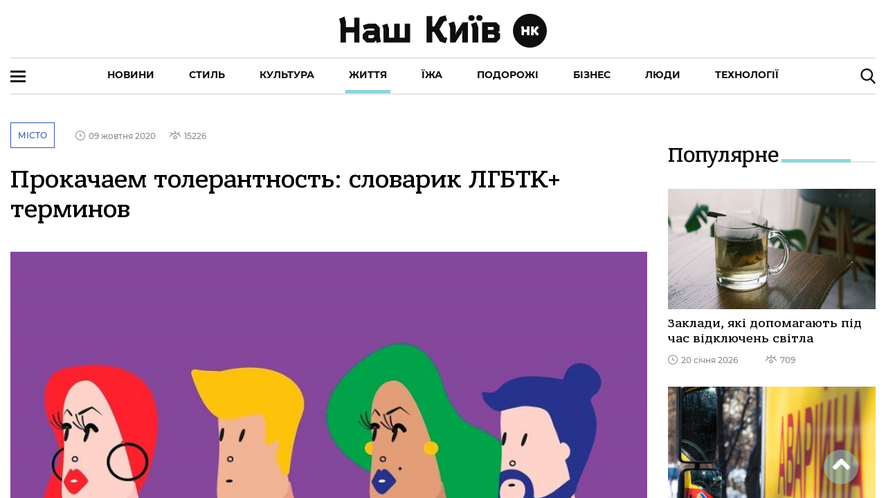

--- FILE ---
content_type: text/html; charset=utf-8
request_url: https://nashkiev.ua/life/prokachaem-tolerantnost-slovarik-lgbtk-terminov
body_size: 196070
content:
<!DOCTYPE html><html lang="ua" class="plt-desktop md hydrated" mode="md"><head><meta charset="utf-8">
  <!-- Global site tag (gtag.js) - Google Analytics -->
  <script async="" src="https://www.googletagmanager.com/gtag/js?id=UA-6640966-1"></script>
  <script>
    window.dataLayer = window.dataLayer || [];
    function gtag(){dataLayer.push(arguments);}
    gtag('js', new Date());

    gtag('config', 'UA-6640966-1');
  </script>

  <style sty-id="sc-ion-app">html.plt-mobile ion-app{-webkit-user-select:none;-moz-user-select:none;-ms-user-select:none;user-select:none}ion-app.force-statusbar-padding{--ion-safe-area-top:20px}</style><style sty-id="sc-ion-menu-md">/*!@:host*/.sc-ion-menu-md-h{--width:304px;--min-width:auto;--max-width:auto;--height:100%;--min-height:auto;--max-height:auto;--background:var(--ion-background-color, #fff);left:0;right:0;top:0;bottom:0;display:none;position:absolute;contain:strict}/*!@:host(.show-menu)*/.show-menu.sc-ion-menu-md-h{display:block}/*!@.menu-inner*/.menu-inner.sc-ion-menu-md{left:0;right:auto;top:0;bottom:0;-webkit-transform:translate3d(-9999px,  0,  0);transform:translate3d(-9999px,  0,  0);display:-ms-flexbox;display:flex;position:absolute;-ms-flex-direction:column;flex-direction:column;-ms-flex-pack:justify;justify-content:space-between;width:var(--width);min-width:var(--min-width);max-width:var(--max-width);height:var(--height);min-height:var(--min-height);max-height:var(--max-height);background:var(--background);contain:strict}/*!@[dir=rtl] .menu-inner, :host-context([dir=rtl]) .menu-inner*/[dir=rtl].sc-ion-menu-md .menu-inner.sc-ion-menu-md,[dir=rtl].sc-ion-menu-md-h .menu-inner.sc-ion-menu-md,[dir=rtl] .sc-ion-menu-md-h .menu-inner.sc-ion-menu-md{left:unset;right:unset;left:auto;right:0}/*!@[dir=rtl] .menu-inner, :host-context([dir=rtl]) .menu-inner*/[dir=rtl].sc-ion-menu-md .menu-inner.sc-ion-menu-md,[dir=rtl].sc-ion-menu-md-h .menu-inner.sc-ion-menu-md,[dir=rtl] .sc-ion-menu-md-h .menu-inner.sc-ion-menu-md{-webkit-transform:translate3d(calc(-1 * -9999px),  0,  0);transform:translate3d(calc(-1 * -9999px),  0,  0)}/*!@:host(.menu-side-start) .menu-inner*/.menu-side-start.sc-ion-menu-md-h .menu-inner.sc-ion-menu-md{--ion-safe-area-right:0px;right:auto;left:0}/*!@:host(.menu-side-end) .menu-inner*/.menu-side-end.sc-ion-menu-md-h .menu-inner.sc-ion-menu-md{--ion-safe-area-left:0px;right:0;left:auto}/*!@ion-backdrop*/ion-backdrop.sc-ion-menu-md{display:none;opacity:0.01;z-index:-1}@media (max-width: 340px){/*!@.menu-inner*/.menu-inner.sc-ion-menu-md{--width:264px}}/*!@:host(.menu-type-reveal)*/.menu-type-reveal.sc-ion-menu-md-h{z-index:0}/*!@:host(.menu-type-reveal.show-menu) .menu-inner*/.menu-type-reveal.show-menu.sc-ion-menu-md-h .menu-inner.sc-ion-menu-md{-webkit-transform:translate3d(0,  0,  0);transform:translate3d(0,  0,  0)}/*!@:host(.menu-type-overlay)*/.menu-type-overlay.sc-ion-menu-md-h{z-index:1000}/*!@:host(.menu-type-overlay) .show-backdrop*/.menu-type-overlay.sc-ion-menu-md-h .show-backdrop.sc-ion-menu-md{display:block;cursor:pointer}/*!@:host(.menu-pane-visible)*/.menu-pane-visible.sc-ion-menu-md-h{width:var(--width);min-width:var(--min-width);max-width:var(--max-width)}/*!@:host(.menu-pane-visible) .menu-inner*/.menu-pane-visible.sc-ion-menu-md-h .menu-inner.sc-ion-menu-md{left:0;right:0;width:auto;-webkit-transform:none !important;transform:none !important;-webkit-box-shadow:none !important;box-shadow:none !important}/*!@:host(.menu-pane-visible) ion-backdrop*/.menu-pane-visible.sc-ion-menu-md-h ion-backdrop.sc-ion-menu-md{display:hidden !important}/*!@:host(.menu-type-overlay) .menu-inner*/.menu-type-overlay.sc-ion-menu-md-h .menu-inner.sc-ion-menu-md{-webkit-box-shadow:4px 0px 16px rgba(0, 0, 0, 0.18);box-shadow:4px 0px 16px rgba(0, 0, 0, 0.18)}</style><style sty-id="sc-ion-content">/*!@:host*/.sc-ion-content-h{--background:var(--ion-background-color, #fff);--color:var(--ion-text-color, #000);--padding-top:0px;--padding-bottom:0px;--padding-start:0px;--padding-end:0px;--keyboard-offset:0px;--offset-top:0px;--offset-bottom:0px;--overflow:auto;display:block;position:relative;-ms-flex:1;flex:1;width:100%;height:100%;margin:0 !important;padding:0 !important;font-family:var(--ion-font-family, inherit);contain:size style}/*!@:host(.ion-color) .inner-scroll*/.ion-color.sc-ion-content-h .inner-scroll.sc-ion-content{background:var(--ion-color-base);color:var(--ion-color-contrast)}/*!@:host(.outer-content)*/.outer-content.sc-ion-content-h{--background:var(--ion-color-step-50, #f2f2f2)}/*!@#background-content*/#background-content.sc-ion-content{left:0px;right:0px;top:calc(var(--offset-top) * -1);bottom:calc(var(--offset-bottom) * -1);position:absolute;background:var(--background)}/*!@.inner-scroll*/.inner-scroll.sc-ion-content{left:0px;right:0px;top:calc(var(--offset-top) * -1);bottom:calc(var(--offset-bottom) * -1);padding-left:var(--padding-start);padding-right:var(--padding-end);padding-top:calc(var(--padding-top) + var(--offset-top));padding-bottom:calc(var(--padding-bottom) + var(--keyboard-offset) + var(--offset-bottom));position:absolute;color:var(--color);-webkit-box-sizing:border-box;box-sizing:border-box;overflow:hidden}@supports ((-webkit-margin-start: 0) or (margin-inline-start: 0)) or (-webkit-margin-start: 0){/*!@.inner-scroll*/.inner-scroll.sc-ion-content{padding-left:unset;padding-right:unset;-webkit-padding-start:var(--padding-start);padding-inline-start:var(--padding-start);-webkit-padding-end:var(--padding-end);padding-inline-end:var(--padding-end)}}/*!@.scroll-y,
.scroll-x*/.scroll-y.sc-ion-content,.scroll-x.sc-ion-content{-webkit-overflow-scrolling:touch;will-change:scroll-position}/*!@.scroll-y*/.scroll-y.sc-ion-content{-ms-touch-action:pan-y;touch-action:pan-y;overflow-y:var(--overflow);overscroll-behavior-y:contain}/*!@.scroll-x*/.scroll-x.sc-ion-content{-ms-touch-action:pan-x;touch-action:pan-x;overflow-x:var(--overflow);overscroll-behavior-x:contain}/*!@.scroll-x.scroll-y*/.scroll-x.scroll-y.sc-ion-content{-ms-touch-action:auto;touch-action:auto}/*!@.overscroll::before,
.overscroll::after*/.overscroll.sc-ion-content::before,.overscroll.sc-ion-content::after{position:absolute;width:1px;height:1px;content:""}/*!@.overscroll::before*/.overscroll.sc-ion-content::before{bottom:-1px}/*!@.overscroll::after*/.overscroll.sc-ion-content::after{top:-1px}/*!@:host(.content-sizing)*/.content-sizing.sc-ion-content-h{contain:none}/*!@:host(.content-sizing) .inner-scroll*/.content-sizing.sc-ion-content-h .inner-scroll.sc-ion-content{position:relative}/*!@.transition-effect*/.transition-effect.sc-ion-content{display:none;position:absolute;left:-100%;width:100%;height:100vh;opacity:0;pointer-events:none}/*!@.transition-cover*/.transition-cover.sc-ion-content{position:absolute;right:0;width:100%;height:100%;background:black;opacity:0.1}/*!@.transition-shadow*/.transition-shadow.sc-ion-content{display:block;position:absolute;right:0;width:10px;height:100%;background-image:url([data-uri]);background-repeat:repeat-y;background-size:10px 16px}/*!@::slotted([slot=fixed])*/.sc-ion-content-s>[slot=fixed]{position:absolute}</style><style sty-id="sc-ion-header-md">ion-header{display:block;position:relative;-ms-flex-order:-1;order:-1;width:100%;z-index:10}ion-header ion-toolbar:first-of-type{padding-top:var(--ion-safe-area-top, 0)}.header-md::after{left:0;bottom:-5px;background-position:left 0 top -2px;position:absolute;width:100%;height:5px;background-image:url([data-uri]);background-repeat:repeat-x;content:""}[dir=rtl] .header-md::after,:host-context([dir=rtl]) .header-md::after{left:unset;right:unset;right:0}[dir=rtl] .header-md::after,:host-context([dir=rtl]) .header-md::after{background-position:right 0 top -2px}.header-collapse-condense{display:none}.header-md.ion-no-border::after{display:none}</style><style sty-id="sc-ion-backdrop-md">/*!@:host*/.sc-ion-backdrop-md-h{left:0;right:0;top:0;bottom:0;display:block;position:absolute;-webkit-transform:translateZ(0);transform:translateZ(0);contain:strict;cursor:pointer;opacity:0.01;-ms-touch-action:none;touch-action:none;z-index:2}/*!@:host(.backdrop-hide)*/.backdrop-hide.sc-ion-backdrop-md-h{background:transparent}/*!@:host(.backdrop-no-tappable)*/.backdrop-no-tappable.sc-ion-backdrop-md-h{cursor:auto}/*!@:host*/.sc-ion-backdrop-md-h{background-color:var(--ion-backdrop-color, #000)}</style><style sty-id="sc-ion-row">/*!@:host*/.sc-ion-row-h{display:-ms-flexbox;display:flex;-ms-flex-wrap:wrap;flex-wrap:wrap}</style><style sty-id="sc-ion-grid">/*!@:host*/.sc-ion-grid-h{padding-left:var(--ion-grid-padding-xs, var(--ion-grid-padding, 5px));padding-right:var(--ion-grid-padding-xs, var(--ion-grid-padding, 5px));padding-top:var(--ion-grid-padding-xs, var(--ion-grid-padding, 5px));padding-bottom:var(--ion-grid-padding-xs, var(--ion-grid-padding, 5px));margin-left:auto;margin-right:auto;display:block;-ms-flex:1;flex:1}@supports ((-webkit-margin-start: 0) or (margin-inline-start: 0)) or (-webkit-margin-start: 0){/*!@:host*/.sc-ion-grid-h{padding-left:unset;padding-right:unset;-webkit-padding-start:var(--ion-grid-padding-xs, var(--ion-grid-padding, 5px));padding-inline-start:var(--ion-grid-padding-xs, var(--ion-grid-padding, 5px));-webkit-padding-end:var(--ion-grid-padding-xs, var(--ion-grid-padding, 5px));padding-inline-end:var(--ion-grid-padding-xs, var(--ion-grid-padding, 5px))}}@media (min-width: 576px){/*!@:host*/.sc-ion-grid-h{padding-left:var(--ion-grid-padding-sm, var(--ion-grid-padding, 5px));padding-right:var(--ion-grid-padding-sm, var(--ion-grid-padding, 5px));padding-top:var(--ion-grid-padding-sm, var(--ion-grid-padding, 5px));padding-bottom:var(--ion-grid-padding-sm, var(--ion-grid-padding, 5px))}/*!@@supports (margin-inline-start: 0) or (-webkit-margin-start: 0)*/@supports .sc-ion-grid (margin-inline-start.sc-ion-grid: 0).sc-ion-grid or.sc-ion-grid (-webkit-margin-start.sc-ion-grid: 0).sc-ion-grid{.sc-ion-grid-h{padding-left:unset;padding-right:unset;-webkit-padding-start:var(--ion-grid-padding-sm, var(--ion-grid-padding, 5px));padding-inline-start:var(--ion-grid-padding-sm, var(--ion-grid-padding, 5px));-webkit-padding-end:var(--ion-grid-padding-sm, var(--ion-grid-padding, 5px));padding-inline-end:var(--ion-grid-padding-sm, var(--ion-grid-padding, 5px))}}}@media (min-width: 768px){/*!@:host*/.sc-ion-grid-h{padding-left:var(--ion-grid-padding-md, var(--ion-grid-padding, 5px));padding-right:var(--ion-grid-padding-md, var(--ion-grid-padding, 5px));padding-top:var(--ion-grid-padding-md, var(--ion-grid-padding, 5px));padding-bottom:var(--ion-grid-padding-md, var(--ion-grid-padding, 5px))}/*!@@supports (margin-inline-start: 0) or (-webkit-margin-start: 0)*/@supports .sc-ion-grid (margin-inline-start.sc-ion-grid: 0).sc-ion-grid or.sc-ion-grid (-webkit-margin-start.sc-ion-grid: 0).sc-ion-grid{.sc-ion-grid-h{padding-left:unset;padding-right:unset;-webkit-padding-start:var(--ion-grid-padding-md, var(--ion-grid-padding, 5px));padding-inline-start:var(--ion-grid-padding-md, var(--ion-grid-padding, 5px));-webkit-padding-end:var(--ion-grid-padding-md, var(--ion-grid-padding, 5px));padding-inline-end:var(--ion-grid-padding-md, var(--ion-grid-padding, 5px))}}}@media (min-width: 992px){/*!@:host*/.sc-ion-grid-h{padding-left:var(--ion-grid-padding-lg, var(--ion-grid-padding, 5px));padding-right:var(--ion-grid-padding-lg, var(--ion-grid-padding, 5px));padding-top:var(--ion-grid-padding-lg, var(--ion-grid-padding, 5px));padding-bottom:var(--ion-grid-padding-lg, var(--ion-grid-padding, 5px))}/*!@@supports (margin-inline-start: 0) or (-webkit-margin-start: 0)*/@supports .sc-ion-grid (margin-inline-start.sc-ion-grid: 0).sc-ion-grid or.sc-ion-grid (-webkit-margin-start.sc-ion-grid: 0).sc-ion-grid{.sc-ion-grid-h{padding-left:unset;padding-right:unset;-webkit-padding-start:var(--ion-grid-padding-lg, var(--ion-grid-padding, 5px));padding-inline-start:var(--ion-grid-padding-lg, var(--ion-grid-padding, 5px));-webkit-padding-end:var(--ion-grid-padding-lg, var(--ion-grid-padding, 5px));padding-inline-end:var(--ion-grid-padding-lg, var(--ion-grid-padding, 5px))}}}@media (min-width: 1200px){/*!@:host*/.sc-ion-grid-h{padding-left:var(--ion-grid-padding-xl, var(--ion-grid-padding, 5px));padding-right:var(--ion-grid-padding-xl, var(--ion-grid-padding, 5px));padding-top:var(--ion-grid-padding-xl, var(--ion-grid-padding, 5px));padding-bottom:var(--ion-grid-padding-xl, var(--ion-grid-padding, 5px))}/*!@@supports (margin-inline-start: 0) or (-webkit-margin-start: 0)*/@supports .sc-ion-grid (margin-inline-start.sc-ion-grid: 0).sc-ion-grid or.sc-ion-grid (-webkit-margin-start.sc-ion-grid: 0).sc-ion-grid{.sc-ion-grid-h{padding-left:unset;padding-right:unset;-webkit-padding-start:var(--ion-grid-padding-xl, var(--ion-grid-padding, 5px));padding-inline-start:var(--ion-grid-padding-xl, var(--ion-grid-padding, 5px));-webkit-padding-end:var(--ion-grid-padding-xl, var(--ion-grid-padding, 5px));padding-inline-end:var(--ion-grid-padding-xl, var(--ion-grid-padding, 5px))}}}@supports ((-webkit-margin-start: 0) or (margin-inline-start: 0)) or (-webkit-margin-start: 0){/*!@:host*/.sc-ion-grid-h{margin-left:unset;margin-right:unset;-webkit-margin-start:auto;margin-inline-start:auto;-webkit-margin-end:auto;margin-inline-end:auto}}/*!@:host(.grid-fixed)*/.grid-fixed.sc-ion-grid-h{width:var(--ion-grid-width-xs, var(--ion-grid-width, 100%));max-width:100%}@media (min-width: 576px){/*!@:host(.grid-fixed)*/.grid-fixed.sc-ion-grid-h{width:var(--ion-grid-width-sm, var(--ion-grid-width, 540px))}}@media (min-width: 768px){/*!@:host(.grid-fixed)*/.grid-fixed.sc-ion-grid-h{width:var(--ion-grid-width-md, var(--ion-grid-width, 720px))}}@media (min-width: 992px){/*!@:host(.grid-fixed)*/.grid-fixed.sc-ion-grid-h{width:var(--ion-grid-width-lg, var(--ion-grid-width, 960px))}}@media (min-width: 1200px){/*!@:host(.grid-fixed)*/.grid-fixed.sc-ion-grid-h{width:var(--ion-grid-width-xl, var(--ion-grid-width, 1140px))}}/*!@:host(.ion-no-padding)*/.ion-no-padding.sc-ion-grid-h{--ion-grid-column-padding:0;--ion-grid-column-padding-xs:0;--ion-grid-column-padding-sm:0;--ion-grid-column-padding-md:0;--ion-grid-column-padding-lg:0;--ion-grid-column-padding-xl:0}</style><style sty-id="sc-ion-toolbar-md">/*!@:host*/.sc-ion-toolbar-md-h{--border-width:0;--border-style:solid;--opacity:1;-moz-osx-font-smoothing:grayscale;-webkit-font-smoothing:antialiased;padding-left:var(--ion-safe-area-left);padding-right:var(--ion-safe-area-right);display:block;position:relative;width:100%;color:var(--color);font-family:var(--ion-font-family, inherit);contain:content;z-index:10;-webkit-box-sizing:border-box;box-sizing:border-box}@supports ((-webkit-margin-start: 0) or (margin-inline-start: 0)) or (-webkit-margin-start: 0){/*!@:host*/.sc-ion-toolbar-md-h{padding-left:unset;padding-right:unset;-webkit-padding-start:var(--ion-safe-area-left);padding-inline-start:var(--ion-safe-area-left);-webkit-padding-end:var(--ion-safe-area-right);padding-inline-end:var(--ion-safe-area-right)}}/*!@:host(.ion-color)*/.ion-color.sc-ion-toolbar-md-h{color:var(--ion-color-contrast)}/*!@:host(.ion-color) .toolbar-background*/.ion-color.sc-ion-toolbar-md-h .toolbar-background.sc-ion-toolbar-md{background:var(--ion-color-base)}/*!@.toolbar-container*/.toolbar-container.sc-ion-toolbar-md{padding-left:var(--padding-start);padding-right:var(--padding-end);padding-top:var(--padding-top);padding-bottom:var(--padding-bottom);display:-ms-flexbox;display:flex;position:relative;-ms-flex-direction:row;flex-direction:row;-ms-flex-align:center;align-items:center;-ms-flex-pack:justify;justify-content:space-between;width:100%;min-height:var(--min-height);contain:content;overflow:hidden;z-index:10;-webkit-box-sizing:border-box;box-sizing:border-box}@supports ((-webkit-margin-start: 0) or (margin-inline-start: 0)) or (-webkit-margin-start: 0){/*!@.toolbar-container*/.toolbar-container.sc-ion-toolbar-md{padding-left:unset;padding-right:unset;-webkit-padding-start:var(--padding-start);padding-inline-start:var(--padding-start);-webkit-padding-end:var(--padding-end);padding-inline-end:var(--padding-end)}}/*!@.toolbar-background*/.toolbar-background.sc-ion-toolbar-md{left:0;right:0;top:0;bottom:0;position:absolute;-webkit-transform:translateZ(0);transform:translateZ(0);border-width:var(--border-width);border-style:var(--border-style);border-color:var(--border-color);background:var(--background);contain:strict;opacity:var(--opacity);z-index:-1;pointer-events:none}/*!@::slotted(ion-progress-bar)*/.sc-ion-toolbar-md-s>ion-progress-bar{left:0;right:0;bottom:0;position:absolute}/*!@:host*/.sc-ion-toolbar-md-h{--background:var(--ion-toolbar-background, var(--ion-background-color, #fff));--color:var(--ion-toolbar-color, var(--ion-text-color, #424242));--border-color:var(--ion-toolbar-border-color, var(--ion-border-color, var(--ion-color-step-150, #c1c4cd)));--padding-top:0;--padding-bottom:0;--padding-start:0;--padding-end:0;--min-height:56px}/*!@.toolbar-content*/.toolbar-content.sc-ion-toolbar-md{-ms-flex:1;flex:1;-ms-flex-order:3;order:3;min-width:0;max-width:100%}/*!@::slotted(ion-segment)*/.sc-ion-toolbar-md-s>ion-segment{min-height:var(--min-height)}/*!@::slotted(.buttons-first-slot)*/.sc-ion-toolbar-md-s>.buttons-first-slot{margin-left:4px}@supports ((-webkit-margin-start: 0) or (margin-inline-start: 0)) or (-webkit-margin-start: 0){/*!@::slotted(.buttons-first-slot)*/.sc-ion-toolbar-md-s>.buttons-first-slot{margin-left:unset;-webkit-margin-start:4px;margin-inline-start:4px}}/*!@::slotted(.buttons-last-slot)*/.sc-ion-toolbar-md-s>.buttons-last-slot{margin-right:4px}@supports ((-webkit-margin-start: 0) or (margin-inline-start: 0)) or (-webkit-margin-start: 0){/*!@::slotted(.buttons-last-slot)*/.sc-ion-toolbar-md-s>.buttons-last-slot{margin-right:unset;-webkit-margin-end:4px;margin-inline-end:4px}}/*!@::slotted([slot=start])*/.sc-ion-toolbar-md-s>[slot=start]{-ms-flex-order:2;order:2}/*!@::slotted([slot=secondary])*/.sc-ion-toolbar-md-s>[slot=secondary]{-ms-flex-order:4;order:4}/*!@::slotted([slot=primary])*/.sc-ion-toolbar-md-s>[slot=primary]{-ms-flex-order:5;order:5;text-align:end}/*!@::slotted([slot=end])*/.sc-ion-toolbar-md-s>[slot=end]{-ms-flex-order:6;order:6;text-align:end}</style><style sty-id="sc-ion-list-md">ion-list{margin-left:0;margin-right:0;margin-top:0;margin-bottom:0;padding-left:0;padding-right:0;padding-top:0;padding-bottom:0;display:block;contain:content;list-style-type:none}ion-list.list-inset{-webkit-transform:translateZ(0);transform:translateZ(0);overflow:hidden}.list-md{margin-left:0;margin-right:0;margin-top:0;margin-bottom:0;padding-left:0;padding-right:0;padding-top:8px;padding-bottom:8px;background:var(--ion-item-background, var(--ion-background-color, #fff))}.list-md>.input:last-child::after{left:0}[dir=rtl] .list-md>.input:last-child::after,:host-context([dir=rtl]) .list-md>.input:last-child::after{left:unset;right:unset;right:0}.list-md.list-inset{margin-left:16px;margin-right:16px;margin-top:16px;margin-bottom:16px;border-radius:2px}@supports ((-webkit-margin-start: 0) or (margin-inline-start: 0)) or (-webkit-margin-start: 0){.list-md.list-inset{margin-left:unset;margin-right:unset;-webkit-margin-start:16px;margin-inline-start:16px;-webkit-margin-end:16px;margin-inline-end:16px}}.list-md.list-inset ion-item:first-child{--border-radius:2px 2px 0 0;--border-width:0 0 1px 0}.list-md.list-inset ion-item:last-child{--border-radius:0 0 2px, 2px;--border-width:0}.list-md.list-inset .item-interactive{--padding-start:0;--padding-end:0}.list-md.list-inset+ion-list.list-inset{margin-top:0}.list-md-lines-none .item{--border-width:0;--inner-border-width:0}.list-md-lines-full .item,.list-md .item-lines-full{--border-width:0 0 1px 0}.list-md-lines-full .item{--inner-border-width:0}.list-md-lines-inset .item,.list-md .item-lines-inset{--inner-border-width:0 0 1px 0}.list-md .item-lines-inset{--border-width:0}.list-md .item-lines-full{--inner-border-width:0}.list-md .item-lines-none{--border-width:0;--inner-border-width:0}ion-card .list-md{margin-left:0;margin-right:0;margin-top:0;margin-bottom:0}</style><style sty-id="sc-ion-col">/*!@:host*/.sc-ion-col-h{padding-left:var(--ion-grid-column-padding-xs, var(--ion-grid-column-padding, 5px));padding-right:var(--ion-grid-column-padding-xs, var(--ion-grid-column-padding, 5px));padding-top:var(--ion-grid-column-padding-xs, var(--ion-grid-column-padding, 5px));padding-bottom:var(--ion-grid-column-padding-xs, var(--ion-grid-column-padding, 5px));margin-left:0;margin-right:0;margin-top:0;margin-bottom:0;-webkit-box-sizing:border-box;box-sizing:border-box;position:relative;-ms-flex-preferred-size:0;flex-basis:0;-ms-flex-positive:1;flex-grow:1;width:100%;max-width:100%;min-height:1px}@supports ((-webkit-margin-start: 0) or (margin-inline-start: 0)) or (-webkit-margin-start: 0){/*!@:host*/.sc-ion-col-h{padding-left:unset;padding-right:unset;-webkit-padding-start:var(--ion-grid-column-padding-xs, var(--ion-grid-column-padding, 5px));padding-inline-start:var(--ion-grid-column-padding-xs, var(--ion-grid-column-padding, 5px));-webkit-padding-end:var(--ion-grid-column-padding-xs, var(--ion-grid-column-padding, 5px));padding-inline-end:var(--ion-grid-column-padding-xs, var(--ion-grid-column-padding, 5px))}}@media (min-width: 576px){/*!@:host*/.sc-ion-col-h{padding-left:var(--ion-grid-column-padding-sm, var(--ion-grid-column-padding, 5px));padding-right:var(--ion-grid-column-padding-sm, var(--ion-grid-column-padding, 5px));padding-top:var(--ion-grid-column-padding-sm, var(--ion-grid-column-padding, 5px));padding-bottom:var(--ion-grid-column-padding-sm, var(--ion-grid-column-padding, 5px))}/*!@@supports (margin-inline-start: 0) or (-webkit-margin-start: 0)*/@supports .sc-ion-col (margin-inline-start.sc-ion-col: 0).sc-ion-col or.sc-ion-col (-webkit-margin-start.sc-ion-col: 0).sc-ion-col{.sc-ion-col-h{padding-left:unset;padding-right:unset;-webkit-padding-start:var(--ion-grid-column-padding-sm, var(--ion-grid-column-padding, 5px));padding-inline-start:var(--ion-grid-column-padding-sm, var(--ion-grid-column-padding, 5px));-webkit-padding-end:var(--ion-grid-column-padding-sm, var(--ion-grid-column-padding, 5px));padding-inline-end:var(--ion-grid-column-padding-sm, var(--ion-grid-column-padding, 5px))}}}@media (min-width: 768px){/*!@:host*/.sc-ion-col-h{padding-left:var(--ion-grid-column-padding-md, var(--ion-grid-column-padding, 5px));padding-right:var(--ion-grid-column-padding-md, var(--ion-grid-column-padding, 5px));padding-top:var(--ion-grid-column-padding-md, var(--ion-grid-column-padding, 5px));padding-bottom:var(--ion-grid-column-padding-md, var(--ion-grid-column-padding, 5px))}/*!@@supports (margin-inline-start: 0) or (-webkit-margin-start: 0)*/@supports .sc-ion-col (margin-inline-start.sc-ion-col: 0).sc-ion-col or.sc-ion-col (-webkit-margin-start.sc-ion-col: 0).sc-ion-col{.sc-ion-col-h{padding-left:unset;padding-right:unset;-webkit-padding-start:var(--ion-grid-column-padding-md, var(--ion-grid-column-padding, 5px));padding-inline-start:var(--ion-grid-column-padding-md, var(--ion-grid-column-padding, 5px));-webkit-padding-end:var(--ion-grid-column-padding-md, var(--ion-grid-column-padding, 5px));padding-inline-end:var(--ion-grid-column-padding-md, var(--ion-grid-column-padding, 5px))}}}@media (min-width: 992px){/*!@:host*/.sc-ion-col-h{padding-left:var(--ion-grid-column-padding-lg, var(--ion-grid-column-padding, 5px));padding-right:var(--ion-grid-column-padding-lg, var(--ion-grid-column-padding, 5px));padding-top:var(--ion-grid-column-padding-lg, var(--ion-grid-column-padding, 5px));padding-bottom:var(--ion-grid-column-padding-lg, var(--ion-grid-column-padding, 5px))}/*!@@supports (margin-inline-start: 0) or (-webkit-margin-start: 0)*/@supports .sc-ion-col (margin-inline-start.sc-ion-col: 0).sc-ion-col or.sc-ion-col (-webkit-margin-start.sc-ion-col: 0).sc-ion-col{.sc-ion-col-h{padding-left:unset;padding-right:unset;-webkit-padding-start:var(--ion-grid-column-padding-lg, var(--ion-grid-column-padding, 5px));padding-inline-start:var(--ion-grid-column-padding-lg, var(--ion-grid-column-padding, 5px));-webkit-padding-end:var(--ion-grid-column-padding-lg, var(--ion-grid-column-padding, 5px));padding-inline-end:var(--ion-grid-column-padding-lg, var(--ion-grid-column-padding, 5px))}}}@media (min-width: 1200px){/*!@:host*/.sc-ion-col-h{padding-left:var(--ion-grid-column-padding-xl, var(--ion-grid-column-padding, 5px));padding-right:var(--ion-grid-column-padding-xl, var(--ion-grid-column-padding, 5px));padding-top:var(--ion-grid-column-padding-xl, var(--ion-grid-column-padding, 5px));padding-bottom:var(--ion-grid-column-padding-xl, var(--ion-grid-column-padding, 5px))}/*!@@supports (margin-inline-start: 0) or (-webkit-margin-start: 0)*/@supports .sc-ion-col (margin-inline-start.sc-ion-col: 0).sc-ion-col or.sc-ion-col (-webkit-margin-start.sc-ion-col: 0).sc-ion-col{.sc-ion-col-h{padding-left:unset;padding-right:unset;-webkit-padding-start:var(--ion-grid-column-padding-xl, var(--ion-grid-column-padding, 5px));padding-inline-start:var(--ion-grid-column-padding-xl, var(--ion-grid-column-padding, 5px));-webkit-padding-end:var(--ion-grid-column-padding-xl, var(--ion-grid-column-padding, 5px));padding-inline-end:var(--ion-grid-column-padding-xl, var(--ion-grid-column-padding, 5px))}}}</style><style sty-id="sc-ion-buttons-md">.sc-ion-buttons-md-h{display:-ms-flexbox;display:flex;-ms-flex-align:center;align-items:center;-webkit-transform:translateZ(0);transform:translateZ(0);z-index:99}.sc-ion-buttons-md-s ion-button{--padding-top:0;--padding-bottom:0;margin-left:0;margin-right:0;margin-top:0;margin-bottom:0}.sc-ion-buttons-md-s ion-button{--padding-top:0;--padding-bottom:0;--padding-start:8px;--padding-end:8px;--box-shadow:none;margin-left:2px;margin-right:2px;height:32px;font-size:14px;font-weight:500}@supports ((-webkit-margin-start: 0) or (margin-inline-start: 0)) or (-webkit-margin-start: 0){.sc-ion-buttons-md-s ion-button{margin-left:unset;margin-right:unset;-webkit-margin-start:2px;margin-inline-start:2px;-webkit-margin-end:2px;margin-inline-end:2px}}.sc-ion-buttons-md-s ion-button:not(.button-round){--border-radius:2px}.sc-ion-buttons-md-h.ion-color.sc-ion-buttons-md-s .button,.ion-color .sc-ion-buttons-md-h.sc-ion-buttons-md-s .button{--color:initial;--color-focused:var(--ion-color-contrast);--color-hover:var(--ion-color-contrast);--background-activated:transparent;--background-focused:var(--ion-color-contrast);--background-hover:var(--ion-color-contrast)}.sc-ion-buttons-md-h.ion-color.sc-ion-buttons-md-s .button-solid,.ion-color .sc-ion-buttons-md-h.sc-ion-buttons-md-s .button-solid{--background:var(--ion-color-contrast);--background-activated:transparent;--background-focused:var(--ion-color-shade);--background-hover:var(--ion-color-base);--color:var(--ion-color-base);--color-focused:var(--ion-color-base);--color-hover:var(--ion-color-base)}.sc-ion-buttons-md-h.ion-color.sc-ion-buttons-md-s .button-outline,.ion-color .sc-ion-buttons-md-h.sc-ion-buttons-md-s .button-outline{--border-color:var(--ion-color-contrast)}.sc-ion-buttons-md-s .button-has-icon-only.button-clear{--padding-top:12px;--padding-end:12px;--padding-bottom:12px;--padding-start:12px;--border-radius:50%;margin-left:0;margin-right:0;margin-top:0;margin-bottom:0;width:48px;height:48px}.sc-ion-buttons-md-s .button{--background-hover:currentColor}.sc-ion-buttons-md-s .button-solid{--color:var(--ion-toolbar-background, var(--ion-background-color, #fff));--background:var(--ion-toolbar-color, var(--ion-text-color, #424242));--background-activated:transparent;--background-focused:currentColor}.sc-ion-buttons-md-s .button-outline{--color:initial;--background:transparent;--background-activated:transparent;--background-focused:currentColor;--background-hover:currentColor;--border-color:currentColor}.sc-ion-buttons-md-s .button-clear{--color:initial;--background:transparent;--background-activated:transparent;--background-focused:currentColor;--background-hover:currentColor}.sc-ion-buttons-md-s ion-icon[slot=start]{margin-left:0;margin-right:0;margin-top:0;margin-bottom:0;margin-right:0.3em;font-size:1.4em}@supports ((-webkit-margin-start: 0) or (margin-inline-start: 0)) or (-webkit-margin-start: 0){.sc-ion-buttons-md-s ion-icon[slot=start]{margin-right:unset;-webkit-margin-end:0.3em;margin-inline-end:0.3em}}.sc-ion-buttons-md-s ion-icon[slot=end]{margin-left:0;margin-right:0;margin-top:0;margin-bottom:0;margin-left:0.4em;font-size:1.4em}@supports ((-webkit-margin-start: 0) or (margin-inline-start: 0)) or (-webkit-margin-start: 0){.sc-ion-buttons-md-s ion-icon[slot=end]{margin-left:unset;-webkit-margin-start:0.4em;margin-inline-start:0.4em}}.sc-ion-buttons-md-s ion-icon[slot=icon-only]{padding-left:0;padding-right:0;padding-top:0;padding-bottom:0;margin-left:0;margin-right:0;margin-top:0;margin-bottom:0;font-size:1.8em}</style><style sty-id="sc-ion-title-md">/*!@:host*/.sc-ion-title-md-h{--color:initial;display:-ms-flexbox;display:flex;-ms-flex:1;flex:1;-ms-flex-align:center;align-items:center;-webkit-transform:translateZ(0);transform:translateZ(0);color:var(--color)}/*!@:host(.ion-color)*/.ion-color.sc-ion-title-md-h{color:var(--ion-color-base)}/*!@.toolbar-title*/.toolbar-title.sc-ion-title-md{display:block;width:100%;text-overflow:ellipsis;white-space:nowrap;overflow:hidden;pointer-events:auto}/*!@:host(.title-small) .toolbar-title*/.title-small.sc-ion-title-md-h .toolbar-title.sc-ion-title-md{white-space:normal}/*!@:host*/.sc-ion-title-md-h{padding-left:20px;padding-right:20px;padding-top:0;padding-bottom:0;font-size:20px;font-weight:500;letter-spacing:0.0125em}@supports ((-webkit-margin-start: 0) or (margin-inline-start: 0)) or (-webkit-margin-start: 0){/*!@:host*/.sc-ion-title-md-h{padding-left:unset;padding-right:unset;-webkit-padding-start:20px;padding-inline-start:20px;-webkit-padding-end:20px;padding-inline-end:20px}}/*!@:host(.title-small)*/.title-small.sc-ion-title-md-h{width:100%;height:100%;font-size:15px;font-weight:normal}</style><style sty-id="sc-ion-item-md">/*!@:host*/.sc-ion-item-md-h{--border-radius:0px;--border-width:0px;--border-style:solid;--padding-top:0px;--padding-bottom:0px;--padding-end:0px;--padding-start:0px;--inner-border-width:0px;--inner-padding-top:0px;--inner-padding-bottom:0px;--inner-padding-start:0px;--inner-padding-end:0px;--inner-box-shadow:none;--show-full-highlight:0;--show-inset-highlight:0;--detail-icon-color:initial;--detail-icon-font-size:20px;--detail-icon-opacity:0.25;--color-activated:var(--color);--color-focused:var(--color);--color-hover:var(--color);--ripple-color:currentColor;-moz-osx-font-smoothing:grayscale;-webkit-font-smoothing:antialiased;display:block;position:relative;-ms-flex-align:center;align-items:center;-ms-flex-pack:justify;justify-content:space-between;outline:none;color:var(--color);font-family:var(--ion-font-family, inherit);text-align:initial;text-decoration:none;overflow:hidden;-webkit-box-sizing:border-box;box-sizing:border-box}/*!@:host(.ion-color) .item-native*/.ion-color.sc-ion-item-md-h .item-native.sc-ion-item-md{background:var(--ion-color-base);color:var(--ion-color-contrast)}/*!@:host(.ion-color) .item-native,
:host(.ion-color) .item-inner*/.ion-color.sc-ion-item-md-h .item-native.sc-ion-item-md,.ion-color.sc-ion-item-md-h .item-inner.sc-ion-item-md{border-color:var(--ion-color-shade)}/*!@:host(.ion-activated) .item-native*/.ion-activated.sc-ion-item-md-h .item-native.sc-ion-item-md{color:var(--color-activated)}/*!@:host(.ion-activated) .item-native::after*/.ion-activated.sc-ion-item-md-h .item-native.sc-ion-item-md::after{background:var(--background-activated);opacity:var(--background-activated-opacity)}/*!@:host(.ion-color.ion-activated) .item-native*/.ion-color.ion-activated.sc-ion-item-md-h .item-native.sc-ion-item-md{color:var(--ion-color-contrast)}/*!@:host(.ion-focused) .item-native*/.ion-focused.sc-ion-item-md-h .item-native.sc-ion-item-md{color:var(--color-focused)}/*!@:host(.ion-focused) .item-native::after*/.ion-focused.sc-ion-item-md-h .item-native.sc-ion-item-md::after{background:var(--background-focused);opacity:var(--background-focused-opacity)}/*!@:host(.ion-color.ion-focused) .item-native*/.ion-color.ion-focused.sc-ion-item-md-h .item-native.sc-ion-item-md{color:var(--ion-color-contrast)}/*!@:host(.ion-color.ion-focused) .item-native::after*/.ion-color.ion-focused.sc-ion-item-md-h .item-native.sc-ion-item-md::after{background:var(--ion-color-contrast)}@media (any-hover: hover){/*!@:host(.ion-activatable:hover) .item-native*/.ion-activatable.sc-ion-item-md-h:hover .item-native.sc-ion-item-md{color:var(--color-hover)}/*!@:host(.ion-activatable:hover) .item-native::after*/.ion-activatable.sc-ion-item-md-h:hover .item-native.sc-ion-item-md::after{background:var(--background-hover);opacity:var(--background-hover-opacity)}/*!@:host(.ion-color.ion-activatable:hover) .item-native*/.ion-color.ion-activatable.sc-ion-item-md-h:hover .item-native.sc-ion-item-md{color:var(--ion-color-contrast)}/*!@:host(.ion-color.ion-activatable:hover) .item-native::after*/.ion-color.ion-activatable.sc-ion-item-md-h:hover .item-native.sc-ion-item-md::after{background:var(--ion-color-contrast)}}/*!@:host(.item-interactive-disabled:not(.item-multiple-inputs))*/.item-interactive-disabled.sc-ion-item-md-h:not(.item-multiple-inputs){cursor:default;pointer-events:none}/*!@:host(.item-disabled)*/.item-disabled.sc-ion-item-md-h{cursor:default;opacity:0.3;pointer-events:none}/*!@.item-native*/.item-native.sc-ion-item-md{border-radius:var(--border-radius);margin-left:0;margin-right:0;margin-top:0;margin-bottom:0;padding-left:calc(var(--padding-start) + var(--ion-safe-area-left, 0px));padding-right:var(--padding-end);padding-top:var(--padding-top);padding-bottom:var(--padding-bottom);font-family:inherit;font-size:inherit;font-style:inherit;font-weight:inherit;letter-spacing:inherit;text-decoration:inherit;text-indent:inherit;text-overflow:inherit;text-transform:inherit;text-align:inherit;white-space:inherit;color:inherit;display:-ms-flexbox;display:flex;position:relative;-ms-flex-align:inherit;align-items:inherit;-ms-flex-pack:inherit;justify-content:inherit;width:100%;min-height:var(--min-height);-webkit-transition:var(--transition);transition:var(--transition);border-width:var(--border-width);border-style:var(--border-style);border-color:var(--border-color);outline:none;background:var(--background);overflow:inherit;-webkit-box-sizing:border-box;box-sizing:border-box;z-index:1}@supports ((-webkit-margin-start: 0) or (margin-inline-start: 0)) or (-webkit-margin-start: 0){/*!@.item-native*/.item-native.sc-ion-item-md{padding-left:unset;padding-right:unset;-webkit-padding-start:calc(var(--padding-start) + var(--ion-safe-area-left, 0px));padding-inline-start:calc(var(--padding-start) + var(--ion-safe-area-left, 0px));-webkit-padding-end:var(--padding-end);padding-inline-end:var(--padding-end)}}/*!@.item-native::-moz-focus-inner*/.item-native.sc-ion-item-md::-moz-focus-inner{border:0}/*!@.item-native::after*/.item-native.sc-ion-item-md::after{left:0;right:0;top:0;bottom:0;position:absolute;content:"";opacity:0;-webkit-transition:var(--transition);transition:var(--transition);z-index:-1}/*!@button, a*/button.sc-ion-item-md,a.sc-ion-item-md{cursor:pointer;-webkit-user-select:none;-moz-user-select:none;-ms-user-select:none;user-select:none;-webkit-user-drag:none}/*!@.item-inner*/.item-inner.sc-ion-item-md{margin-left:0;margin-right:0;margin-top:0;margin-bottom:0;padding-left:var(--inner-padding-start);padding-right:calc(var(--ion-safe-area-right, 0px) + var(--inner-padding-end));padding-top:var(--inner-padding-top);padding-bottom:var(--inner-padding-bottom);display:-ms-flexbox;display:flex;position:relative;-ms-flex:1;flex:1;-ms-flex-direction:inherit;flex-direction:inherit;-ms-flex-align:inherit;align-items:inherit;-ms-flex-item-align:stretch;align-self:stretch;min-height:inherit;border-width:var(--inner-border-width);border-style:var(--border-style);border-color:var(--border-color);-webkit-box-shadow:var(--inner-box-shadow);box-shadow:var(--inner-box-shadow);overflow:inherit;-webkit-box-sizing:border-box;box-sizing:border-box}@supports ((-webkit-margin-start: 0) or (margin-inline-start: 0)) or (-webkit-margin-start: 0){/*!@.item-inner*/.item-inner.sc-ion-item-md{padding-left:unset;padding-right:unset;-webkit-padding-start:var(--inner-padding-start);padding-inline-start:var(--inner-padding-start);-webkit-padding-end:calc(var(--ion-safe-area-right, 0px) + var(--inner-padding-end));padding-inline-end:calc(var(--ion-safe-area-right, 0px) + var(--inner-padding-end))}}/*!@.item-detail-icon*/.item-detail-icon.sc-ion-item-md{color:var(--detail-icon-color);font-size:var(--detail-icon-font-size);opacity:var(--detail-icon-opacity)}/*!@::slotted(ion-icon)*/.sc-ion-item-md-s>ion-icon{font-size:1.6em}/*!@::slotted(ion-button)*/.sc-ion-item-md-s>ion-button{--margin-top:0;--margin-bottom:0;--margin-start:0;--margin-end:0;z-index:1}/*!@::slotted(ion-label)*/.sc-ion-item-md-s>ion-label{-ms-flex:1;flex:1}/*!@:host(.item-input)*/.item-input.sc-ion-item-md-h{-ms-flex-align:center;align-items:center}/*!@.input-wrapper*/.input-wrapper.sc-ion-item-md{display:-ms-flexbox;display:flex;-ms-flex:1;flex:1;-ms-flex-direction:inherit;flex-direction:inherit;-ms-flex-align:inherit;align-items:inherit;-ms-flex-item-align:stretch;align-self:stretch;text-overflow:ellipsis;overflow:inherit;-webkit-box-sizing:border-box;box-sizing:border-box}/*!@:host(.item-label-stacked),
:host(.item-label-floating)*/.item-label-stacked.sc-ion-item-md-h,.item-label-floating.sc-ion-item-md-h{-ms-flex-align:start;align-items:start}/*!@:host(.item-label-stacked) .input-wrapper,
:host(.item-label-floating) .input-wrapper*/.item-label-stacked.sc-ion-item-md-h .input-wrapper.sc-ion-item-md,.item-label-floating.sc-ion-item-md-h .input-wrapper.sc-ion-item-md{-ms-flex:1;flex:1;-ms-flex-direction:column;flex-direction:column}/*!@.item-highlight,
.item-inner-highlight*/.item-highlight.sc-ion-item-md,.item-inner-highlight.sc-ion-item-md{left:0;right:0;bottom:0;position:absolute;background:var(--highlight-background);z-index:1}/*!@.item-highlight*/.item-highlight.sc-ion-item-md{height:var(--full-highlight-height)}/*!@.item-inner-highlight*/.item-inner-highlight.sc-ion-item-md{height:var(--inset-highlight-height)}/*!@:host(.item-interactive.item-has-focus),
:host(.item-interactive.ion-touched.ion-invalid)*/.item-interactive.item-has-focus.sc-ion-item-md-h,.item-interactive.ion-touched.ion-invalid.sc-ion-item-md-h{--full-highlight-height:calc(var(--highlight-height) * var(--show-full-highlight));--inset-highlight-height:calc(var(--highlight-height) * var(--show-inset-highlight))}/*!@:host(.item-interactive.item-has-focus)*/.item-interactive.item-has-focus.sc-ion-item-md-h{--highlight-background:var(--highlight-color-focused)}/*!@:host(.item-interactive.ion-valid)*/.item-interactive.ion-valid.sc-ion-item-md-h{--highlight-background:var(--highlight-color-valid)}/*!@:host(.item-interactive.ion-invalid)*/.item-interactive.ion-invalid.sc-ion-item-md-h{--highlight-background:var(--highlight-color-invalid)}/*!@:host(.item-label-stacked) ::slotted(ion-select),
:host(.item-label-floating) ::slotted(ion-select)*/.sc-ion-item-md-h.item-label-stacked .sc-ion-item-md-s>ion-select,.sc-ion-item-md-h.item-label-floating .sc-ion-item-md-s>ion-select{--padding-start:0;-ms-flex-item-align:stretch;align-self:stretch;width:100%;max-width:100%}/*!@:host(.item-label-stacked) ::slotted(ion-datetime),
:host(.item-label-floating) ::slotted(ion-datetime)*/.sc-ion-item-md-h.item-label-stacked .sc-ion-item-md-s>ion-datetime,.sc-ion-item-md-h.item-label-floating .sc-ion-item-md-s>ion-datetime{--padding-start:0;width:100%}/*!@:host(.item-multiple-inputs) ::slotted(ion-checkbox),
:host(.item-multiple-inputs) ::slotted(ion-datetime),
:host(.item-multiple-inputs) ::slotted(ion-radio),
:host(.item-multiple-inputs) ::slotted(ion-select)*/.sc-ion-item-md-h.item-multiple-inputs .sc-ion-item-md-s>ion-checkbox,.sc-ion-item-md-h.item-multiple-inputs .sc-ion-item-md-s>ion-datetime,.sc-ion-item-md-h.item-multiple-inputs .sc-ion-item-md-s>ion-radio,.sc-ion-item-md-h.item-multiple-inputs .sc-ion-item-md-s>ion-select{position:relative}/*!@:host(.item-textarea)*/.item-textarea.sc-ion-item-md-h{-ms-flex-align:stretch;align-items:stretch}/*!@::slotted(ion-reorder[slot])*/.sc-ion-item-md-s>ion-reorder[slot]{margin-top:0;margin-bottom:0}/*!@ion-ripple-effect*/ion-ripple-effect.sc-ion-item-md{color:var(--ripple-color)}/*!@:host*/.sc-ion-item-md-h{--min-height:48px;--background:var(--ion-item-background, var(--ion-background-color, #fff));--background-activated:transparent;--background-focused:currentColor;--background-hover:currentColor;--background-activated-opacity:0;--background-focused-opacity:.12;--background-hover-opacity:.04;--border-color:var(--ion-item-border-color, var(--ion-border-color, var(--ion-color-step-150, rgba(0, 0, 0, 0.13))));--color:var(--ion-item-color, var(--ion-text-color, #000));--transition:opacity 15ms linear, background-color 15ms linear;--padding-start:16px;--color:var(--ion-item-color, var(--ion-text-color, #000));--border-color:var(--ion-item-border-color, var(--ion-border-color, var(--ion-color-step-150, rgba(0, 0, 0, 0.13))));--inner-padding-end:16px;--inner-border-width:0 0 1px 0;--highlight-height:2px;--highlight-color-focused:var(--ion-color-primary, #3880ff);--highlight-color-valid:var(--ion-color-success, #2dd36f);--highlight-color-invalid:var(--ion-color-danger, #eb445a);font-size:16px;font-weight:normal;text-transform:none}/*!@:host(.ion-color.ion-activated) .item-native::after*/.ion-color.ion-activated.sc-ion-item-md-h .item-native.sc-ion-item-md::after{background:transparent}/*!@:host(.item-interactive)*/.item-interactive.sc-ion-item-md-h{--border-width:0 0 1px 0;--inner-border-width:0;--show-full-highlight:1;--show-inset-highlight:0}/*!@:host(.item-lines-full)*/.item-lines-full.sc-ion-item-md-h{--border-width:0 0 1px 0;--show-full-highlight:1;--show-inset-highlight:0}/*!@:host(.item-lines-inset)*/.item-lines-inset.sc-ion-item-md-h{--inner-border-width:0 0 1px 0;--show-full-highlight:0;--show-inset-highlight:1}/*!@:host(.item-lines-inset),
:host(.item-lines-none)*/.item-lines-inset.sc-ion-item-md-h,.item-lines-none.sc-ion-item-md-h{--border-width:0;--show-full-highlight:0}/*!@:host(.item-lines-full),
:host(.item-lines-none)*/.item-lines-full.sc-ion-item-md-h,.item-lines-none.sc-ion-item-md-h{--inner-border-width:0;--show-inset-highlight:0}/*!@:host(.item-multi-line) ::slotted([slot=start]),
:host(.item-multi-line) ::slotted([slot=end])*/.sc-ion-item-md-h.item-multi-line .sc-ion-item-md-s>[slot=start],.sc-ion-item-md-h.item-multi-line .sc-ion-item-md-s>[slot=end]{margin-top:16px;margin-bottom:16px;-ms-flex-item-align:start;align-self:flex-start}/*!@::slotted([slot=start])*/.sc-ion-item-md-s>[slot=start]{margin-right:32px}@supports ((-webkit-margin-start: 0) or (margin-inline-start: 0)) or (-webkit-margin-start: 0){/*!@::slotted([slot=start])*/.sc-ion-item-md-s>[slot=start]{margin-right:unset;-webkit-margin-end:32px;margin-inline-end:32px}}/*!@::slotted([slot=end])*/.sc-ion-item-md-s>[slot=end]{margin-left:32px}@supports ((-webkit-margin-start: 0) or (margin-inline-start: 0)) or (-webkit-margin-start: 0){/*!@::slotted([slot=end])*/.sc-ion-item-md-s>[slot=end]{margin-left:unset;-webkit-margin-start:32px;margin-inline-start:32px}}/*!@::slotted(ion-icon)*/.sc-ion-item-md-s>ion-icon{color:rgba(var(--ion-text-color-rgb, 0, 0, 0), 0.54);font-size:24px}/*!@:host(.ion-color) ::slotted(ion-icon)*/.sc-ion-item-md-h.ion-color .sc-ion-item-md-s>ion-icon{color:var(--ion-color-contrast)}/*!@::slotted(ion-icon[slot])*/.sc-ion-item-md-s>ion-icon[slot]{margin-top:12px;margin-bottom:12px}/*!@::slotted(ion-icon[slot=start])*/.sc-ion-item-md-s>ion-icon[slot=start]{margin-right:32px}@supports ((-webkit-margin-start: 0) or (margin-inline-start: 0)) or (-webkit-margin-start: 0){/*!@::slotted(ion-icon[slot=start])*/.sc-ion-item-md-s>ion-icon[slot=start]{margin-right:unset;-webkit-margin-end:32px;margin-inline-end:32px}}/*!@::slotted(ion-icon[slot=end])*/.sc-ion-item-md-s>ion-icon[slot=end]{margin-left:16px}@supports ((-webkit-margin-start: 0) or (margin-inline-start: 0)) or (-webkit-margin-start: 0){/*!@::slotted(ion-icon[slot=end])*/.sc-ion-item-md-s>ion-icon[slot=end]{margin-left:unset;-webkit-margin-start:16px;margin-inline-start:16px}}/*!@::slotted(ion-toggle[slot=start]),
::slotted(ion-toggle[slot=end])*/.sc-ion-item-md-s>ion-toggle[slot=start],.sc-ion-item-md-s>ion-toggle[slot=end]{margin-left:0;margin-right:0;margin-top:0;margin-bottom:0}/*!@::slotted(ion-note)*/.sc-ion-item-md-s>ion-note{margin-left:0;margin-right:0;margin-top:0;margin-bottom:0;-ms-flex-item-align:start;align-self:flex-start;font-size:11px}/*!@::slotted(ion-note[slot])*/.sc-ion-item-md-s>ion-note[slot]{padding-left:0;padding-right:0;padding-top:18px;padding-bottom:10px}/*!@::slotted(ion-note[slot=start])*/.sc-ion-item-md-s>ion-note[slot=start]{padding-right:16px}@supports ((-webkit-margin-start: 0) or (margin-inline-start: 0)) or (-webkit-margin-start: 0){/*!@::slotted(ion-note[slot=start])*/.sc-ion-item-md-s>ion-note[slot=start]{padding-right:unset;-webkit-padding-end:16px;padding-inline-end:16px}}/*!@::slotted(ion-note[slot=end])*/.sc-ion-item-md-s>ion-note[slot=end]{padding-left:16px}@supports ((-webkit-margin-start: 0) or (margin-inline-start: 0)) or (-webkit-margin-start: 0){/*!@::slotted(ion-note[slot=end])*/.sc-ion-item-md-s>ion-note[slot=end]{padding-left:unset;-webkit-padding-start:16px;padding-inline-start:16px}}/*!@::slotted(ion-avatar)*/.sc-ion-item-md-s>ion-avatar{width:40px;height:40px}/*!@::slotted(ion-thumbnail)*/.sc-ion-item-md-s>ion-thumbnail{width:56px;height:56px}/*!@::slotted(ion-avatar),
::slotted(ion-thumbnail)*/.sc-ion-item-md-s>ion-avatar,.sc-ion-item-md-s>ion-thumbnail{margin-top:8px;margin-bottom:8px}/*!@::slotted(ion-avatar[slot=start]),
::slotted(ion-thumbnail[slot=start])*/.sc-ion-item-md-s>ion-avatar[slot=start],.sc-ion-item-md-s>ion-thumbnail[slot=start]{margin-right:16px}@supports ((-webkit-margin-start: 0) or (margin-inline-start: 0)) or (-webkit-margin-start: 0){/*!@::slotted(ion-avatar[slot=start]),
::slotted(ion-thumbnail[slot=start])*/.sc-ion-item-md-s>ion-avatar[slot=start],.sc-ion-item-md-s>ion-thumbnail[slot=start]{margin-right:unset;-webkit-margin-end:16px;margin-inline-end:16px}}/*!@::slotted(ion-avatar[slot=end]),
::slotted(ion-thumbnail[slot=end])*/.sc-ion-item-md-s>ion-avatar[slot=end],.sc-ion-item-md-s>ion-thumbnail[slot=end]{margin-left:16px}@supports ((-webkit-margin-start: 0) or (margin-inline-start: 0)) or (-webkit-margin-start: 0){/*!@::slotted(ion-avatar[slot=end]),
::slotted(ion-thumbnail[slot=end])*/.sc-ion-item-md-s>ion-avatar[slot=end],.sc-ion-item-md-s>ion-thumbnail[slot=end]{margin-left:unset;-webkit-margin-start:16px;margin-inline-start:16px}}/*!@::slotted(ion-label)*/.sc-ion-item-md-s>ion-label{margin-left:0;margin-right:0;margin-top:11px;margin-bottom:10px}/*!@:host(.item-label-stacked) ::slotted([slot=end]),
:host(.item-label-floating) ::slotted([slot=end])*/.sc-ion-item-md-h.item-label-stacked .sc-ion-item-md-s>[slot=end],.sc-ion-item-md-h.item-label-floating .sc-ion-item-md-s>[slot=end]{margin-top:7px;margin-bottom:7px}/*!@:host(.item-toggle) ::slotted(ion-label),
:host(.item-radio) ::slotted(ion-label)*/.sc-ion-item-md-h.item-toggle .sc-ion-item-md-s>ion-label,.sc-ion-item-md-h.item-radio .sc-ion-item-md-s>ion-label{margin-left:0}@supports ((-webkit-margin-start: 0) or (margin-inline-start: 0)) or (-webkit-margin-start: 0){/*!@:host(.item-toggle) ::slotted(ion-label),
:host(.item-radio) ::slotted(ion-label)*/.sc-ion-item-md-h.item-toggle .sc-ion-item-md-s>ion-label,.sc-ion-item-md-h.item-radio .sc-ion-item-md-s>ion-label{margin-left:unset;-webkit-margin-start:0;margin-inline-start:0}}/*!@::slotted(.button-small)*/.sc-ion-item-md-s>.button-small{--padding-top:0;--padding-bottom:0;--padding-start:.6em;--padding-end:.6em;height:25px;font-size:12px}/*!@:host(.item-label-floating),
:host(.item-label-stacked)*/.item-label-floating.sc-ion-item-md-h,.item-label-stacked.sc-ion-item-md-h{--min-height:55px}/*!@:host(.item-label-stacked) ::slotted(ion-select),
:host(.item-label-floating) ::slotted(ion-select)*/.sc-ion-item-md-h.item-label-stacked .sc-ion-item-md-s>ion-select,.sc-ion-item-md-h.item-label-floating .sc-ion-item-md-s>ion-select{--padding-top:8px;--padding-bottom:8px;--padding-start:0}/*!@:host(.item-has-focus:not(.ion-color)) ::slotted(.label-stacked),
:host(.item-has-focus:not(.ion-color)) ::slotted(.label-floating)*/.sc-ion-item-md-h.item-has-focus:not(.ion-color) .sc-ion-item-md-s>.label-stacked,.sc-ion-item-md-h.item-has-focus:not(.ion-color) .sc-ion-item-md-s>.label-floating{color:var(--ion-color-primary, #3880ff)}</style><style sty-id="sc-ion-label-md">.item.sc-ion-label-md-h,.item .sc-ion-label-md-h{--color:initial;display:block;color:var(--color);font-family:var(--ion-font-family, inherit);font-size:inherit;text-overflow:ellipsis;white-space:nowrap;overflow:hidden;-webkit-box-sizing:border-box;box-sizing:border-box}.ion-color.sc-ion-label-md-h{color:var(--ion-color-base)}.ion-text-wrap.sc-ion-label-md-h,[text-wrap].sc-ion-label-md-h{white-space:normal}.item-interactive-disabled.sc-ion-label-md-h:not(.item-multiple-inputs),.item-interactive-disabled:not(.item-multiple-inputs) .sc-ion-label-md-h{cursor:default;opacity:0.3;pointer-events:none}.item-input.sc-ion-label-md-h,.item-input .sc-ion-label-md-h{-ms-flex:initial;flex:initial;max-width:200px;pointer-events:none}.item-textarea.sc-ion-label-md-h,.item-textarea .sc-ion-label-md-h{-ms-flex-item-align:baseline;align-self:baseline}.label-fixed.sc-ion-label-md-h{-ms-flex:0 0 100px;flex:0 0 100px;width:100px;min-width:100px;max-width:200px}.label-stacked.sc-ion-label-md-h,.label-floating.sc-ion-label-md-h{margin-bottom:0;-ms-flex-item-align:stretch;align-self:stretch;width:auto;max-width:100%}.label-no-animate.label-floating.sc-ion-label-md-h{-webkit-transition:none;transition:none}.sc-ion-label-md-s h1,.sc-ion-label-md-s h2,.sc-ion-label-md-s h3,.sc-ion-label-md-s h4,.sc-ion-label-md-s h5,.sc-ion-label-md-s h6{text-overflow:inherit;overflow:inherit}.ion-text-wrap.sc-ion-label-md-h,[text-wrap].sc-ion-label-md-h{line-height:1.5}.label-stacked.sc-ion-label-md-h{-webkit-transform-origin:left top;transform-origin:left top;-webkit-transform:translate3d(0,  50%,  0) scale(0.75);transform:translate3d(0,  50%,  0) scale(0.75);-webkit-transition:color 150ms cubic-bezier(0.4, 0, 0.2, 1);transition:color 150ms cubic-bezier(0.4, 0, 0.2, 1)}[dir=rtl].sc-ion-label-md-h -no-combinator.label-stacked.sc-ion-label-md-h,[dir=rtl] .sc-ion-label-md-h -no-combinator.label-stacked.sc-ion-label-md-h,[dir=rtl].label-stacked.sc-ion-label-md-h,[dir=rtl] .label-stacked.sc-ion-label-md-h{-webkit-transform-origin:right top;transform-origin:right top}.label-floating.sc-ion-label-md-h{-webkit-transform:translate3d(0,  96%,  0);transform:translate3d(0,  96%,  0);-webkit-transform-origin:left top;transform-origin:left top;-webkit-transition:color 150ms cubic-bezier(0.4, 0, 0.2, 1), -webkit-transform 150ms cubic-bezier(0.4, 0, 0.2, 1);transition:color 150ms cubic-bezier(0.4, 0, 0.2, 1), -webkit-transform 150ms cubic-bezier(0.4, 0, 0.2, 1);transition:color 150ms cubic-bezier(0.4, 0, 0.2, 1), transform 150ms cubic-bezier(0.4, 0, 0.2, 1);transition:color 150ms cubic-bezier(0.4, 0, 0.2, 1), transform 150ms cubic-bezier(0.4, 0, 0.2, 1), -webkit-transform 150ms cubic-bezier(0.4, 0, 0.2, 1)}[dir=rtl].sc-ion-label-md-h -no-combinator.label-floating.sc-ion-label-md-h,[dir=rtl] .sc-ion-label-md-h -no-combinator.label-floating.sc-ion-label-md-h,[dir=rtl].label-floating.sc-ion-label-md-h,[dir=rtl] .label-floating.sc-ion-label-md-h{-webkit-transform-origin:right top;transform-origin:right top}.label-stacked.sc-ion-label-md-h,.label-floating.sc-ion-label-md-h{margin-left:0;margin-right:0;margin-top:0;margin-bottom:0}.item-select.label-floating.sc-ion-label-md-h,.item-select .label-floating.sc-ion-label-md-h{-webkit-transform:translate3d(0,  130%,  0);transform:translate3d(0,  130%,  0)}.item-has-focus.label-floating.sc-ion-label-md-h,.item-has-focus .label-floating.sc-ion-label-md-h,.item-has-placeholder.label-floating.sc-ion-label-md-h,.item-has-placeholder .label-floating.sc-ion-label-md-h,.item-has-value.label-floating.sc-ion-label-md-h,.item-has-value .label-floating.sc-ion-label-md-h{-webkit-transform:translate3d(0,  50%,  0) scale(0.75);transform:translate3d(0,  50%,  0) scale(0.75)}.item-has-focus.label-stacked.sc-ion-label-md-h,.item-has-focus .label-stacked.sc-ion-label-md-h,.item-has-focus.label-floating.sc-ion-label-md-h,.item-has-focus .label-floating.sc-ion-label-md-h{color:var(--ion-color-primary, #3880ff)}.sc-ion-label-md-s h1{margin-left:0;margin-right:0;margin-top:0;margin-bottom:2px;font-size:24px;font-weight:normal}.sc-ion-label-md-s h2{margin-left:0;margin-right:0;margin-top:2px;margin-bottom:2px;font-size:16px;font-weight:normal}.sc-ion-label-md-s h3,.sc-ion-label-md-s h4,.sc-ion-label-md-s h5,.sc-ion-label-md-s h6{margin-left:0;margin-right:0;margin-top:2px;margin-bottom:2px;font-size:14px;font-weight:normal;line-height:normal}.sc-ion-label-md-s p{margin-left:0;margin-right:0;margin-top:0;margin-bottom:2px;font-size:14px;line-height:20px;text-overflow:inherit;overflow:inherit}.sc-ion-label-md-s>p{color:var(--ion-color-step-600, #666666)}.sc-ion-label-md-h.ion-color.sc-ion-label-md-s>p,.ion-color .sc-ion-label-md-h.sc-ion-label-md-s>p{color:inherit}</style><style sty-id="sc-ion-searchbar-md">.sc-ion-searchbar-md-h{--placeholder-color:initial;--placeholder-font-style:initial;--placeholder-font-weight:initial;--placeholder-opacity:.5;-moz-osx-font-smoothing:grayscale;-webkit-font-smoothing:antialiased;display:-ms-flexbox;display:flex;position:relative;-ms-flex-align:center;align-items:center;width:100%;color:var(--color);font-family:var(--ion-font-family, inherit);-webkit-box-sizing:border-box;box-sizing:border-box}.ion-color.sc-ion-searchbar-md-h{color:var(--ion-color-contrast)}.ion-color.sc-ion-searchbar-md-h .searchbar-input.sc-ion-searchbar-md{background:var(--ion-color-base)}.ion-color.sc-ion-searchbar-md-h .searchbar-clear-button.sc-ion-searchbar-md,.ion-color.sc-ion-searchbar-md-h .searchbar-cancel-button.sc-ion-searchbar-md,.ion-color.sc-ion-searchbar-md-h .searchbar-search-icon.sc-ion-searchbar-md{color:inherit}.searchbar-search-icon.sc-ion-searchbar-md{color:var(--icon-color);pointer-events:none}.searchbar-input-container.sc-ion-searchbar-md{display:block;position:relative;-ms-flex-negative:1;flex-shrink:1;width:100%}.searchbar-input.sc-ion-searchbar-md{font-family:inherit;font-size:inherit;font-style:inherit;font-weight:inherit;letter-spacing:inherit;text-decoration:inherit;text-indent:inherit;text-overflow:inherit;text-transform:inherit;text-align:inherit;white-space:inherit;color:inherit;border-radius:var(--border-radius);display:block;width:100%;border:0;outline:none;background:var(--background);font-family:inherit;-webkit-box-shadow:var(--box-shadow);box-shadow:var(--box-shadow);-webkit-box-sizing:border-box;box-sizing:border-box;-webkit-appearance:none;-moz-appearance:none;appearance:none}.searchbar-input.sc-ion-searchbar-md::-webkit-input-placeholder{color:var(--placeholder-color);font-family:inherit;font-style:var(--placeholder-font-style);font-weight:var(--placeholder-font-weight);opacity:var(--placeholder-opacity)}.searchbar-input.sc-ion-searchbar-md::-moz-placeholder{color:var(--placeholder-color);font-family:inherit;font-style:var(--placeholder-font-style);font-weight:var(--placeholder-font-weight);opacity:var(--placeholder-opacity)}.searchbar-input.sc-ion-searchbar-md:-ms-input-placeholder{color:var(--placeholder-color);font-family:inherit;font-style:var(--placeholder-font-style);font-weight:var(--placeholder-font-weight);opacity:var(--placeholder-opacity)}.searchbar-input.sc-ion-searchbar-md::-ms-input-placeholder{color:var(--placeholder-color);font-family:inherit;font-style:var(--placeholder-font-style);font-weight:var(--placeholder-font-weight);opacity:var(--placeholder-opacity)}.searchbar-input.sc-ion-searchbar-md::placeholder{color:var(--placeholder-color);font-family:inherit;font-style:var(--placeholder-font-style);font-weight:var(--placeholder-font-weight);opacity:var(--placeholder-opacity)}.searchbar-input.sc-ion-searchbar-md::-webkit-search-cancel-button,.searchbar-input.sc-ion-searchbar-md::-ms-clear{display:none}.searchbar-cancel-button.sc-ion-searchbar-md{margin-left:0;margin-right:0;margin-top:0;margin-bottom:0;display:none;height:100%;border:0;outline:none;color:var(--cancel-button-color);cursor:pointer;-webkit-appearance:none;-moz-appearance:none;appearance:none}.searchbar-cancel-button.sc-ion-searchbar-md>div.sc-ion-searchbar-md{display:-ms-flexbox;display:flex;-ms-flex-align:center;align-items:center;-ms-flex-pack:center;justify-content:center;width:100%;height:100%}.searchbar-clear-button.sc-ion-searchbar-md{margin-left:0;margin-right:0;margin-top:0;margin-bottom:0;padding-left:0;padding-right:0;padding-top:0;padding-bottom:0;display:none;min-height:0;outline:none;color:var(--clear-button-color);-webkit-appearance:none;-moz-appearance:none;appearance:none}.searchbar-has-value.searchbar-has-focus.sc-ion-searchbar-md-h .searchbar-clear-button.sc-ion-searchbar-md{display:block}.searchbar-disabled.sc-ion-searchbar-md-h{cursor:default;opacity:0.4;pointer-events:none}.sc-ion-searchbar-md-h{--background:var(--ion-background-color, #fff);--border-radius:2px;--box-shadow:0 2px 2px 0 rgba(0, 0, 0, 0.14), 0 3px 1px -2px rgba(0, 0, 0, 0.2), 0 1px 5px 0 rgba(0, 0, 0, 0.12);--cancel-button-color:var(--ion-color-step-900, #1a1a1a);--clear-button-color:initial;--color:var(--ion-color-step-850, #262626);--icon-color:var(--ion-color-step-600, #666666);padding-left:8px;padding-right:8px;padding-top:8px;padding-bottom:8px;background:inherit}@supports ((-webkit-margin-start: 0) or (margin-inline-start: 0)) or (-webkit-margin-start: 0){.sc-ion-searchbar-md-h{padding-left:unset;padding-right:unset;-webkit-padding-start:8px;padding-inline-start:8px;-webkit-padding-end:8px;padding-inline-end:8px}}.searchbar-search-icon.sc-ion-searchbar-md{left:16px;top:11px;width:21px;height:21px}[dir=rtl].sc-ion-searchbar-md .searchbar-search-icon.sc-ion-searchbar-md,[dir=rtl].sc-ion-searchbar-md-h .searchbar-search-icon.sc-ion-searchbar-md,[dir=rtl] .sc-ion-searchbar-md-h .searchbar-search-icon.sc-ion-searchbar-md{left:unset;right:unset;right:16px}.searchbar-cancel-button.sc-ion-searchbar-md{left:5px;top:0;background-color:transparent;font-size:1.6em}[dir=rtl].sc-ion-searchbar-md .searchbar-cancel-button.sc-ion-searchbar-md,[dir=rtl].sc-ion-searchbar-md-h .searchbar-cancel-button.sc-ion-searchbar-md,[dir=rtl] .sc-ion-searchbar-md-h .searchbar-cancel-button.sc-ion-searchbar-md{left:unset;right:unset;right:5px}.searchbar-search-icon.sc-ion-searchbar-md,.searchbar-cancel-button.sc-ion-searchbar-md{position:absolute}.searchbar-search-icon.ion-activated.sc-ion-searchbar-md,.searchbar-cancel-button.ion-activated.sc-ion-searchbar-md{background-color:transparent}.searchbar-input.sc-ion-searchbar-md{padding-left:55px;padding-right:55px;padding-top:6px;padding-bottom:6px;background-position:left 8px center;height:auto;font-size:16px;font-weight:400;line-height:30px}@supports ((-webkit-margin-start: 0) or (margin-inline-start: 0)) or (-webkit-margin-start: 0){.searchbar-input.sc-ion-searchbar-md{padding-left:unset;padding-right:unset;-webkit-padding-start:55px;padding-inline-start:55px;-webkit-padding-end:55px;padding-inline-end:55px}}[dir=rtl].sc-ion-searchbar-md .searchbar-input.sc-ion-searchbar-md,[dir=rtl].sc-ion-searchbar-md-h .searchbar-input.sc-ion-searchbar-md,[dir=rtl] .sc-ion-searchbar-md-h .searchbar-input.sc-ion-searchbar-md{background-position:right 8px center}.searchbar-clear-button.sc-ion-searchbar-md{right:13px;top:0;padding-left:0;padding-right:0;padding-top:0;padding-bottom:0;position:absolute;height:100%;border:0;background-color:transparent}[dir=rtl].sc-ion-searchbar-md .searchbar-clear-button.sc-ion-searchbar-md,[dir=rtl].sc-ion-searchbar-md-h .searchbar-clear-button.sc-ion-searchbar-md,[dir=rtl] .sc-ion-searchbar-md-h .searchbar-clear-button.sc-ion-searchbar-md{left:unset;right:unset;left:13px}.searchbar-clear-button.ion-activated.sc-ion-searchbar-md{background-color:transparent}.searchbar-clear-icon.sc-ion-searchbar-md{width:22px;height:100%}.searchbar-has-focus.sc-ion-searchbar-md-h .searchbar-search-icon.sc-ion-searchbar-md{display:block}.searchbar-has-focus.sc-ion-searchbar-md-h .searchbar-cancel-button.sc-ion-searchbar-md,.searchbar-should-show-cancel.sc-ion-searchbar-md-h .searchbar-cancel-button.sc-ion-searchbar-md{display:block}.searchbar-has-focus.sc-ion-searchbar-md-h .searchbar-cancel-button.sc-ion-searchbar-md+.searchbar-search-icon.sc-ion-searchbar-md,.searchbar-should-show-cancel.sc-ion-searchbar-md-h .searchbar-cancel-button.sc-ion-searchbar-md+.searchbar-search-icon.sc-ion-searchbar-md{display:none}ion-toolbar.sc-ion-searchbar-md-h,ion-toolbar .sc-ion-searchbar-md-h{padding-left:7px;padding-right:7px;padding-top:3px;padding-bottom:3px}@supports ((-webkit-margin-start: 0) or (margin-inline-start: 0)) or (-webkit-margin-start: 0){ion-toolbar.sc-ion-searchbar-md-h,ion-toolbar .sc-ion-searchbar-md-h{padding-left:unset;padding-right:unset;-webkit-padding-start:7px;padding-inline-start:7px;-webkit-padding-end:7px;padding-inline-end:7px}}</style><style sty-id="sc-ion-img">/*!@:host*/.sc-ion-img-h{display:block;-o-object-fit:contain;object-fit:contain}/*!@img*/img.sc-ion-img{display:block;width:100%;height:100%;-o-object-fit:inherit;object-fit:inherit;-o-object-position:inherit;object-position:inherit}</style><style sty-id="sc-ion-icon">/*!@:host*/.sc-ion-icon-h{display:inline-block;width:1em;height:1em;contain:strict;fill:currentColor;-webkit-box-sizing:content-box !important;box-sizing:content-box !important}/*!@:host .ionicon*/.sc-ion-icon-h .ionicon.sc-ion-icon{stroke:currentColor}/*!@.ionicon-fill-none*/.ionicon-fill-none.sc-ion-icon{fill:none}/*!@.ionicon-stroke-width*/.ionicon-stroke-width.sc-ion-icon{stroke-width:32px;stroke-width:var(--ionicon-stroke-width, 32px)}/*!@.icon-inner,
.ionicon,
svg*/.icon-inner.sc-ion-icon,.ionicon.sc-ion-icon,svg.sc-ion-icon{display:block;height:100%;width:100%}/*!@:host(.flip-rtl) .icon-inner*/.flip-rtl.sc-ion-icon-h .icon-inner.sc-ion-icon{-webkit-transform:scaleX(-1);transform:scaleX(-1)}/*!@:host(.icon-small)*/.icon-small.sc-ion-icon-h{font-size:18px !important}/*!@:host(.icon-large)*/.icon-large.sc-ion-icon-h{font-size:32px !important}/*!@:host(.ion-color)*/.ion-color.sc-ion-icon-h{color:var(--ion-color-base) !important}/*!@:host(.ion-color-primary)*/.ion-color-primary.sc-ion-icon-h{--ion-color-base:var(--ion-color-primary, #3880ff)}/*!@:host(.ion-color-secondary)*/.ion-color-secondary.sc-ion-icon-h{--ion-color-base:var(--ion-color-secondary, #0cd1e8)}/*!@:host(.ion-color-tertiary)*/.ion-color-tertiary.sc-ion-icon-h{--ion-color-base:var(--ion-color-tertiary, #f4a942)}/*!@:host(.ion-color-success)*/.ion-color-success.sc-ion-icon-h{--ion-color-base:var(--ion-color-success, #10dc60)}/*!@:host(.ion-color-warning)*/.ion-color-warning.sc-ion-icon-h{--ion-color-base:var(--ion-color-warning, #ffce00)}/*!@:host(.ion-color-danger)*/.ion-color-danger.sc-ion-icon-h{--ion-color-base:var(--ion-color-danger, #f14141)}/*!@:host(.ion-color-light)*/.ion-color-light.sc-ion-icon-h{--ion-color-base:var(--ion-color-light, #f4f5f8)}/*!@:host(.ion-color-medium)*/.ion-color-medium.sc-ion-icon-h{--ion-color-base:var(--ion-color-medium, #989aa2)}/*!@:host(.ion-color-dark)*/.ion-color-dark.sc-ion-icon-h{--ion-color-base:var(--ion-color-dark, #222428)}</style><link rel="dns-prefetch" href="https://api.nashkiev.ua">
  <link rel="dns-prefetch" href="https://connect.facebook.net">
  <link rel="dns-prefetch" href="https://www.googletagmanager.com">
  <link rel="dns-prefetch" href="https://www.facebook.com">
  <link rel="dns-prefetch" href="https://www.google-analytics.com">

  
  <title>Словарик ЛГБТ-терминов | НашКиїв.UA</title>
  <meta name="description" content="Как правильно и толерантно обращаться к представителям сексуальных меньшинств. ">
  <meta property="og:locale" content="ru_RU">
  <meta property="og:type" content="article">
  <meta property="og:title" content="Прокачаем толерантность: словарик ЛГБТК+ терминов | НашКиїв.UA">
  <meta property="og:description" content="Как обращаться с представителями сексуальных меньшинств, чтобы никого не оскорбить.">
  <meta property="og:url" content="https://nashkiev.ua/life/prokachaem-tolerantnost-slovarik-lgbtk-terminov">
  <meta property="og:site_name" content="НашКиїв.UA">
  <meta property="og:image" content="https://api.nashkiev.ua/img-srv/image/width=860,quality=85/media-storage/10_2020/d488bc61b954e7d8_mi.jpg">
  <meta name="twitter:card" content="summary_large_image">
  <meta name="copyright" content="nashkiev.ua">
  <meta name="language" content="ru">
  <link rel="image_src" type="image/jpeg" href="https://nashkiev.ua/assets/img/NK-logo-header-UA.svg">

  <base href="/">

  <meta name="viewport" content="width=device-width, initial-scale=1, shrink-to-fit=no, maximum-scale=5">
  <meta name="format-detection" content="telephone=no">
  <meta name="msapplication-tap-highlight" content="no">


  <link rel="shortcut icon" href="assets/img/favicon.ico">
  <link rel="icon" type="image/vnd.microsoft.icon" href="assets/img/favicon.ico">
  <link rel="icon" type="image/x-icon" href="assets/img/favicon.ico">
  <link rel="icon" href="assets/img/favicon.ico">

  <link rel="preload" href="/assets/webfonts/fa-brands-400.woff2" as="font" type="font/woff2" crossorigin="anonymous">
  <link rel="preload" href="/assets/webfonts/fa-regular-400.woff2" as="font" type="font/woff2" crossorigin="anonymous">
  <link rel="preload" href="/assets/webfonts/fa-solid-900.woff2" as="font" type="font/woff2" crossorigin="anonymous">

  <link rel="stylesheet" href="/assets/css/bandera-fonts.css?v=1">
  <link rel="stylesheet" href="/assets/css/montserrat-fonts.css?v=2">
  <link rel="stylesheet" href="/assets/css/next-fonts.css?v=1">

  <!-- Facebook Pixel Code -->
  <script>
    !function(f,b,e,v,n,t,s)
    {if(f.fbq)return;n=f.fbq=function(){n.callMethod?
            n.callMethod.apply(n,arguments):n.queue.push(arguments)};
      if(!f._fbq)f._fbq=n;n.push=n;n.loaded=!0;n.version='2.0';
      n.queue=[];t=b.createElement(e);t.async=!0;
      t.src=v;s=b.getElementsByTagName(e)[0];
      s.parentNode.insertBefore(t,s)}(window, document,'script',
            'https://connect.facebook.net/en_US/fbevents.js');
    fbq('init', '364743007998012');
    fbq('track', 'PageView');
  </script>
  <noscript><img height="1" width="1" style="display:none"
                 src="https://www.facebook.com/tr?id=364743007998012&ev=PageView&noscript=1"
  /></noscript>
  <!-- End Facebook Pixel Code -->

  <script src="splide.min.js"></script>

  <script type="text/javascript">
    (window.globalAmlAds = window.globalAmlAds || []).push(function() {
      globalAml.defineSlot({z: '710aca11-0377-4eb1-9298-f695fed73d95', ph: 'admixer_710aca1103774eb19298f695fed73d95_zone_65091_sect_472_site_459', i: 'inv-nets', s:'bc8f7bf6-8c81-4e6f-84ec-4bf3b147a3e3', sender: 'admixer'});
      globalAml.defineSlot({z: '215f8cfb-d885-48af-b681-53a79528a88a', ph: 'admixer_215f8cfbd88548afb68153a79528a88a_zone_65092_sect_472_site_459', i: 'inv-nets', s:'bc8f7bf6-8c81-4e6f-84ec-4bf3b147a3e3', sender: 'admixer'});
      globalAml.singleRequest("admixer");});
  </script>

  <script type="text/javascript">
    (window.globalAmlAds = window.globalAmlAds || []).push(function() {
      globalAml.display('admixer_710aca1103774eb19298f695fed73d95_zone_65091_sect_472_site_459');
    });
  </script>
  <script type="text/javascript">
    (window.globalAmlAds = window.globalAmlAds || []).push(function() {
      globalAml.display('admixer_215f8cfbd88548afb68153a79528a88a_zone_65092_sect_472_site_459');
    });
  </script>

<link rel="stylesheet" href="styles.1960f44c30e51099d6af.css"><style ng-transition="serverApp">.my-custom-menu[_ngcontent-sc133]{--width:100%}ion-item[_ngcontent-sc133]{--inner-border-width:0 0 0 0}ion-menu[_ngcontent-sc133]   ion-item[_ngcontent-sc133]{--min-height:18px}.header-img[_ngcontent-sc133]   img[_ngcontent-sc133]{width:180px;margin:10px 0 0}ion-toolbar[_ngcontent-sc133]{--min-height:33px}ion-header[_ngcontent-sc133]{padding:7px 0 6px}ion-label[_ngcontent-sc133]{font-family:MontserratBold;cursor:pointer;font-size:16px!important;text-transform:uppercase;margin:2px;line-height:38px}ion-label[_ngcontent-sc133]   a[_ngcontent-sc133]{text-decoration:none;color:#939598}ion-label[_ngcontent-sc133]   a[_ngcontent-sc133]:hover{color:#3355b4}ion-buttons[slot=start][_ngcontent-sc133]{margin-left:7px}ion-buttons[slot=end][_ngcontent-sc133]{margin-right:7px;width:45px}ion-searchbar[_ngcontent-sc133]{--color:#0e0f0f;--placeholder-color:#464646;--box-shadow:0 0 10px rgba(0,0,0,0.5);--font-size:14px}.searchbar-input[_ngcontent-sc133]{font-size:16px!important}.category-label[_ngcontent-sc133]{--color:#0e0f0f!important;font-weight:500}.mark-label[_ngcontent-sc133]{--color:#464646!important}.category-label[_ngcontent-sc133]:hover, .mark-label[_ngcontent-sc133]:hover{--color:#3355b4!important}.category-menu[_ngcontent-sc133]{line-height:50px}#category[_ngcontent-sc133]{border-bottom:1px solid #e5e5e5;height:0;overflow:hidden;margin:0 15px 7px}#category.block-animation[_ngcontent-sc133]{height:300px;transition:height .8s linear .2s}#category.block-animation-hide[_ngcontent-sc133]{height:0;transition:height .8s linear .2s}</style><style ng-transition="serverApp"></style><style ng-transition="serverApp">.header-brand[_ngcontent-sc135]{height:300px;width:100%;background-color:#fff}.header-brand-mobile[_ngcontent-sc135]{height:98px;margin-bottom:10px}.header-brand-mobile[_ngcontent-sc135]   a[_ngcontent-sc135]{text-align:center}.header-brand-mobile[_ngcontent-sc135]   img[_ngcontent-sc135]{height:98px;width:auto}</style><style ng-transition="serverApp">.footer-menu-col[_ngcontent-sc134]   a[_ngcontent-sc134]{display:block;color:#939598;font-family:HelveticaLight,serif;font-weight:300;font-size:18px;padding:0 5px 8px 0;text-transform:uppercase;text-decoration:none}.footer-menu-col[_ngcontent-sc134]   a.active[_ngcontent-sc134], .footer-menu-col[_ngcontent-sc134]   a[_ngcontent-sc134]:hover{text-decoration:none;color:#2d3238}@media (min-width:1px) and (max-width:767px){.footer-wrapper[_ngcontent-sc134]{padding-left:15px;padding-right:15px}.footer-logo[_ngcontent-sc134]{width:100%;border-bottom:2px solid #000;padding-bottom:10px;margin-bottom:25px}.footer-logo[_ngcontent-sc134]   a[_ngcontent-sc134]{max-width:280px;display:block;margin:0 auto}.footer-mb-position[_ngcontent-sc134]{display:flow-root;align-items:center;width:100%}.footer-mb-bottom-menu[_ngcontent-sc134]{border-top:7px solid #e2e3e4;margin-top:15px;padding-top:15px}.footer-menu[_ngcontent-sc134]{width:100%;display:inline;float:left}.mb-menu-col-50[_ngcontent-sc134]{width:44%;margin:0 3%;float:left}.footer-menu-col[_ngcontent-sc134]   a[_ngcontent-sc134]{font-size:18px}}.hided[_ngcontent-sc134]{display:none!important}</style><meta name="keywords" content="ЛГБТ-сообщество, словари"><meta httpequiv="Last-Modified" content="2020-10-09T05:00:00+03:00"></head>

<body>
<app-root _nghost-sc133="" ng-version="9.1.12"><ion-app _ngcontent-sc133="" class="md ion-page hydrated"><!----><ion-menu _ngcontent-sc133="" side="start" menuid="first" contentid="main-content" class="my-custom-menu sc-ion-menu-md-h md menu-type-overlay menu-side-start hydrated" s-mode="md" role="navigation" content-id="main-content" menu-id="first"><!----><!--org-location for <ion-header> (host=undefined)--><!--org-location for <ion-content> (host=undefined)--><div class="menu-inner sc-ion-menu-md sc-ion-menu-md-s" part="container"><!--<slot> (host=ion-menu)--><ion-header _ngcontent-sc133="" class="ion-no-border md header-md header-collapse-none hydrated" s-mode="md" role="banner"><!----><!--org-location for <ion-toolbar> (host=undefined)--><!--<slot> (host=ion-header)--><ion-toolbar _ngcontent-sc133="" s-mode="md" class="sc-ion-toolbar-md-h in-toolbar md toolbar-title-default hydrated"><!----><!--org-location for <ion-buttons> (host=undefined)--><!--org-location for <ion-title> (host=undefined)--><!--org-location for <ion-buttons> (host=undefined)--><div class="toolbar-background sc-ion-toolbar-md"></div><div class="toolbar-container sc-ion-toolbar-md sc-ion-toolbar-md-s"><!--<slot name="start"> (host=ion-toolbar)--><ion-buttons _ngcontent-sc133="" slot="start" s-mode="md" class="sc-ion-buttons-md-h sc-ion-buttons-md-s md hydrated"><!----><div _ngcontent-sc133="" class="clear-btn"></div></ion-buttons><!--<slot name="secondary"> (host=ion-toolbar)--><div class="toolbar-content sc-ion-toolbar-md sc-ion-toolbar-md-s"><!--<slot> (host=ion-toolbar)--><ion-title _ngcontent-sc133="" s-mode="md" class="sc-ion-title-md-h md title-default hydrated"><!----><!--org-location for <div> (host=undefined)--><div class="toolbar-title sc-ion-title-md sc-ion-title-md-s"><!--<slot> (host=ion-title)--><div _ngcontent-sc133="" class="ion-text-center header-img"><img _ngcontent-sc133="" alt="Наш Киев лого" src="../assets/img/NK-logo-header-UA.svg"></div></div></ion-title></div><!--<slot name="primary"> (host=ion-toolbar)--><!--<slot name="end"> (host=ion-toolbar)--><ion-buttons _ngcontent-sc133="" slot="end" s-mode="md" class="sc-ion-buttons-md-h sc-ion-buttons-md-s md hydrated"><!----></ion-buttons></div></ion-toolbar></ion-header><ion-content _ngcontent-sc133="" class="sc-ion-content-h md sc-ion-content-s hydrated"><!----><!--org-location for <ion-list> (host=undefined)--><div id="background-content" part="background" class="sc-ion-content"></div><main class="inner-scroll scroll-y sc-ion-content sc-ion-content-s" part="scroll"><!--<slot> (host=ion-content)--><ion-list _ngcontent-sc133="" s-mode="md" class="md list-md hydrated"><!----><ion-item _ngcontent-sc133="" style="margin-top: 10px;" s-mode="md" class="sc-ion-item-md-h item md in-list ion-focusable hydrated"><!----><!--org-location for <ion-label> (host=undefined)--><!--org-location for <div> (host=undefined)--><!--org-location for <div> (host=undefined)--><div class="item-native sc-ion-item-md sc-ion-item-md-s" part="native"><!--<slot name="start"> (host=ion-item)--><div class="item-inner sc-ion-item-md sc-ion-item-md-s"><div class="input-wrapper sc-ion-item-md sc-ion-item-md-s"><!--<slot> (host=ion-item)--><ion-label _ngcontent-sc133="" class="category-label category-menu sc-ion-label-md-h sc-ion-label-md-s md hydrated" s-mode="md"><!---->Категорії</ion-label><div _ngcontent-sc133="" class="burger-btn-category"></div><div _ngcontent-sc133="" class="close-btn-category hided"></div></div><!--<slot name="end"> (host=ion-item)--><div class="item-inner-highlight sc-ion-item-md"></div></div></div><div class="item-highlight sc-ion-item-md"></div></ion-item><div _ngcontent-sc133="" id="category" class="block-animation-hide"><ion-row _ngcontent-sc133="" class="sc-ion-row-h md sc-ion-row-s hydrated"><!----><!--org-location for <ion-col> (host=undefined)--><!--org-location for <ion-col> (host=undefined)--><!--<slot> (host=ion-row)--><ion-col _ngcontent-sc133="" size="6" class="no-padding-lr sc-ion-col-h md sc-ion-col-s hydrated" style="flex: 0 0 50%; width: 50%; max-width: 50%;"><!----><!--org-location for <ion-item> (host=undefined)--><!--org-location for <ion-item> (host=undefined)--><!--org-location for <ion-item> (host=undefined)--><!--org-location for <ion-item> (host=undefined)--><!--org-location for <ion-item> (host=undefined)--><!--org-location for <ion-item> (host=undefined)--><!--org-location for <ion-item> (host=undefined)--><!--org-location for []--><!--<slot> (host=ion-col)--><ion-item _ngcontent-sc133="" s-mode="md" class="sc-ion-item-md-h item md in-list ion-focusable hydrated"><!----><!--org-location for <ion-label> (host=undefined)--><div class="item-native sc-ion-item-md sc-ion-item-md-s" part="native"><!--<slot name="start"> (host=ion-item)--><div class="item-inner sc-ion-item-md sc-ion-item-md-s"><div class="input-wrapper sc-ion-item-md sc-ion-item-md-s"><!--<slot> (host=ion-item)--><ion-label _ngcontent-sc133="" class="mark-label sc-ion-label-md-h sc-ion-label-md-s md hydrated" s-mode="md"><!---->promo</ion-label></div><!--<slot name="end"> (host=ion-item)--><div class="item-inner-highlight sc-ion-item-md"></div></div></div><div class="item-highlight sc-ion-item-md"></div></ion-item><ion-item _ngcontent-sc133="" s-mode="md" class="sc-ion-item-md-h item md in-list ion-focusable hydrated"><!----><!--org-location for <ion-label> (host=undefined)--><div class="item-native sc-ion-item-md sc-ion-item-md-s" part="native"><!--<slot name="start"> (host=ion-item)--><div class="item-inner sc-ion-item-md sc-ion-item-md-s"><div class="input-wrapper sc-ion-item-md sc-ion-item-md-s"><!--<slot> (host=ion-item)--><ion-label _ngcontent-sc133="" class="mark-label sc-ion-label-md-h sc-ion-label-md-s md hydrated" s-mode="md"><!---->Спецпроєкти</ion-label></div><!--<slot name="end"> (host=ion-item)--><div class="item-inner-highlight sc-ion-item-md"></div></div></div><div class="item-highlight sc-ion-item-md"></div></ion-item><ion-item _ngcontent-sc133="" s-mode="md" class="sc-ion-item-md-h item md in-list ion-focusable hydrated"><!----><!--org-location for <ion-label> (host=undefined)--><div class="item-native sc-ion-item-md sc-ion-item-md-s" part="native"><!--<slot name="start"> (host=ion-item)--><div class="item-inner sc-ion-item-md sc-ion-item-md-s"><div class="input-wrapper sc-ion-item-md sc-ion-item-md-s"><!--<slot> (host=ion-item)--><ion-label _ngcontent-sc133="" class="mark-label sc-ion-label-md-h sc-ion-label-md-s md hydrated" s-mode="md"><!---->Історії</ion-label></div><!--<slot name="end"> (host=ion-item)--><div class="item-inner-highlight sc-ion-item-md"></div></div></div><div class="item-highlight sc-ion-item-md"></div></ion-item><ion-item _ngcontent-sc133="" s-mode="md" class="sc-ion-item-md-h item md in-list ion-focusable hydrated"><!----><!--org-location for <ion-label> (host=undefined)--><div class="item-native sc-ion-item-md sc-ion-item-md-s" part="native"><!--<slot name="start"> (host=ion-item)--><div class="item-inner sc-ion-item-md sc-ion-item-md-s"><div class="input-wrapper sc-ion-item-md sc-ion-item-md-s"><!--<slot> (host=ion-item)--><ion-label _ngcontent-sc133="" class="mark-label sc-ion-label-md-h sc-ion-label-md-s md hydrated" s-mode="md"><!---->Медіа</ion-label></div><!--<slot name="end"> (host=ion-item)--><div class="item-inner-highlight sc-ion-item-md"></div></div></div><div class="item-highlight sc-ion-item-md"></div></ion-item><ion-item _ngcontent-sc133="" s-mode="md" class="sc-ion-item-md-h item md in-list ion-focusable hydrated"><!----><!--org-location for <ion-label> (host=undefined)--><div class="item-native sc-ion-item-md sc-ion-item-md-s" part="native"><!--<slot name="start"> (host=ion-item)--><div class="item-inner sc-ion-item-md sc-ion-item-md-s"><div class="input-wrapper sc-ion-item-md sc-ion-item-md-s"><!--<slot> (host=ion-item)--><ion-label _ngcontent-sc133="" class="mark-label sc-ion-label-md-h sc-ion-label-md-s md hydrated" s-mode="md"><!---->Місто</ion-label></div><!--<slot name="end"> (host=ion-item)--><div class="item-inner-highlight sc-ion-item-md"></div></div></div><div class="item-highlight sc-ion-item-md"></div></ion-item><ion-item _ngcontent-sc133="" s-mode="md" class="sc-ion-item-md-h item md in-list ion-focusable hydrated"><!----><!--org-location for <ion-label> (host=undefined)--><div class="item-native sc-ion-item-md sc-ion-item-md-s" part="native"><!--<slot name="start"> (host=ion-item)--><div class="item-inner sc-ion-item-md sc-ion-item-md-s"><div class="input-wrapper sc-ion-item-md sc-ion-item-md-s"><!--<slot> (host=ion-item)--><ion-label _ngcontent-sc133="" class="mark-label sc-ion-label-md-h sc-ion-label-md-s md hydrated" s-mode="md"><!---->Речі</ion-label></div><!--<slot name="end"> (host=ion-item)--><div class="item-inner-highlight sc-ion-item-md"></div></div></div><div class="item-highlight sc-ion-item-md"></div></ion-item><ion-item _ngcontent-sc133="" s-mode="md" class="sc-ion-item-md-h item md in-list ion-focusable hydrated"><!----><!--org-location for <ion-label> (host=undefined)--><div class="item-native sc-ion-item-md sc-ion-item-md-s" part="native"><!--<slot name="start"> (host=ion-item)--><div class="item-inner sc-ion-item-md sc-ion-item-md-s"><div class="input-wrapper sc-ion-item-md sc-ion-item-md-s"><!--<slot> (host=ion-item)--><ion-label _ngcontent-sc133="" class="mark-label sc-ion-label-md-h sc-ion-label-md-s md hydrated" s-mode="md"><!---->Місця</ion-label></div><!--<slot name="end"> (host=ion-item)--><div class="item-inner-highlight sc-ion-item-md"></div></div></div><div class="item-highlight sc-ion-item-md"></div></ion-item><!----></ion-col><ion-col _ngcontent-sc133="" size="6" class="no-padding-lr sc-ion-col-h md sc-ion-col-s hydrated" style="flex: 0 0 50%; width: 50%; max-width: 50%;"><!----><!--org-location for <ion-item> (host=undefined)--><!--org-location for <ion-item> (host=undefined)--><!--org-location for <ion-item> (host=undefined)--><!--org-location for <ion-item> (host=undefined)--><!--org-location for <ion-item> (host=undefined)--><!--org-location for <ion-item> (host=undefined)--><!--org-location for <ion-item> (host=undefined)--><!--org-location for <ion-item> (host=undefined)--><!--org-location for <ion-item> (host=undefined)--><!--org-location for <ion-item> (host=undefined)--><!--org-location for <ion-item> (host=undefined)--><!--org-location for <ion-item> (host=undefined)--><!--org-location for []--><!--<slot> (host=ion-col)--><ion-item _ngcontent-sc133="" s-mode="md" class="sc-ion-item-md-h item md in-list ion-focusable hydrated"><!----><!--org-location for <ion-label> (host=undefined)--><div class="item-native sc-ion-item-md sc-ion-item-md-s" part="native"><!--<slot name="start"> (host=ion-item)--><div class="item-inner sc-ion-item-md sc-ion-item-md-s"><div class="input-wrapper sc-ion-item-md sc-ion-item-md-s"><!--<slot> (host=ion-item)--><ion-label _ngcontent-sc133="" class="mark-label sc-ion-label-md-h sc-ion-label-md-s md hydrated" s-mode="md"><!---->Кіно</ion-label></div><!--<slot name="end"> (host=ion-item)--><div class="item-inner-highlight sc-ion-item-md"></div></div></div><div class="item-highlight sc-ion-item-md"></div></ion-item><ion-item _ngcontent-sc133="" s-mode="md" class="sc-ion-item-md-h item md in-list ion-focusable hydrated"><!----><!--org-location for <ion-label> (host=undefined)--><div class="item-native sc-ion-item-md sc-ion-item-md-s" part="native"><!--<slot name="start"> (host=ion-item)--><div class="item-inner sc-ion-item-md sc-ion-item-md-s"><div class="input-wrapper sc-ion-item-md sc-ion-item-md-s"><!--<slot> (host=ion-item)--><ion-label _ngcontent-sc133="" class="mark-label sc-ion-label-md-h sc-ion-label-md-s md hydrated" s-mode="md"><!---->Книги</ion-label></div><!--<slot name="end"> (host=ion-item)--><div class="item-inner-highlight sc-ion-item-md"></div></div></div><div class="item-highlight sc-ion-item-md"></div></ion-item><ion-item _ngcontent-sc133="" s-mode="md" class="sc-ion-item-md-h item md in-list ion-focusable hydrated"><!----><!--org-location for <ion-label> (host=undefined)--><div class="item-native sc-ion-item-md sc-ion-item-md-s" part="native"><!--<slot name="start"> (host=ion-item)--><div class="item-inner sc-ion-item-md sc-ion-item-md-s"><div class="input-wrapper sc-ion-item-md sc-ion-item-md-s"><!--<slot> (host=ion-item)--><ion-label _ngcontent-sc133="" class="mark-label sc-ion-label-md-h sc-ion-label-md-s md hydrated" s-mode="md"><!---->Гаджети</ion-label></div><!--<slot name="end"> (host=ion-item)--><div class="item-inner-highlight sc-ion-item-md"></div></div></div><div class="item-highlight sc-ion-item-md"></div></ion-item><ion-item _ngcontent-sc133="" s-mode="md" class="sc-ion-item-md-h item md in-list ion-focusable hydrated"><!----><!--org-location for <ion-label> (host=undefined)--><div class="item-native sc-ion-item-md sc-ion-item-md-s" part="native"><!--<slot name="start"> (host=ion-item)--><div class="item-inner sc-ion-item-md sc-ion-item-md-s"><div class="input-wrapper sc-ion-item-md sc-ion-item-md-s"><!--<slot> (host=ion-item)--><ion-label _ngcontent-sc133="" class="mark-label sc-ion-label-md-h sc-ion-label-md-s md hydrated" s-mode="md"><!---->Музика</ion-label></div><!--<slot name="end"> (host=ion-item)--><div class="item-inner-highlight sc-ion-item-md"></div></div></div><div class="item-highlight sc-ion-item-md"></div></ion-item><ion-item _ngcontent-sc133="" s-mode="md" class="sc-ion-item-md-h item md in-list ion-focusable hydrated"><!----><!--org-location for <ion-label> (host=undefined)--><div class="item-native sc-ion-item-md sc-ion-item-md-s" part="native"><!--<slot name="start"> (host=ion-item)--><div class="item-inner sc-ion-item-md sc-ion-item-md-s"><div class="input-wrapper sc-ion-item-md sc-ion-item-md-s"><!--<slot> (host=ion-item)--><ion-label _ngcontent-sc133="" class="mark-label sc-ion-label-md-h sc-ion-label-md-s md hydrated" s-mode="md"><!---->спорт</ion-label></div><!--<slot name="end"> (host=ion-item)--><div class="item-inner-highlight sc-ion-item-md"></div></div></div><div class="item-highlight sc-ion-item-md"></div></ion-item><ion-item _ngcontent-sc133="" s-mode="md" class="sc-ion-item-md-h item md in-list ion-focusable hydrated"><!----><!--org-location for <ion-label> (host=undefined)--><div class="item-native sc-ion-item-md sc-ion-item-md-s" part="native"><!--<slot name="start"> (host=ion-item)--><div class="item-inner sc-ion-item-md sc-ion-item-md-s"><div class="input-wrapper sc-ion-item-md sc-ion-item-md-s"><!--<slot> (host=ion-item)--><ion-label _ngcontent-sc133="" class="mark-label sc-ion-label-md-h sc-ion-label-md-s md hydrated" s-mode="md"><!---->Афіша</ion-label></div><!--<slot name="end"> (host=ion-item)--><div class="item-inner-highlight sc-ion-item-md"></div></div></div><div class="item-highlight sc-ion-item-md"></div></ion-item><ion-item _ngcontent-sc133="" s-mode="md" class="sc-ion-item-md-h item md in-list ion-focusable hydrated"><!----><!--org-location for <ion-label> (host=undefined)--><div class="item-native sc-ion-item-md sc-ion-item-md-s" part="native"><!--<slot name="start"> (host=ion-item)--><div class="item-inner sc-ion-item-md sc-ion-item-md-s"><div class="input-wrapper sc-ion-item-md sc-ion-item-md-s"><!--<slot> (host=ion-item)--><ion-label _ngcontent-sc133="" class="mark-label sc-ion-label-md-h sc-ion-label-md-s md hydrated" s-mode="md"><!---->Краса</ion-label></div><!--<slot name="end"> (host=ion-item)--><div class="item-inner-highlight sc-ion-item-md"></div></div></div><div class="item-highlight sc-ion-item-md"></div></ion-item><ion-item _ngcontent-sc133="" s-mode="md" class="sc-ion-item-md-h item md in-list ion-focusable hydrated"><!----><!--org-location for <ion-label> (host=undefined)--><div class="item-native sc-ion-item-md sc-ion-item-md-s" part="native"><!--<slot name="start"> (host=ion-item)--><div class="item-inner sc-ion-item-md sc-ion-item-md-s"><div class="input-wrapper sc-ion-item-md sc-ion-item-md-s"><!--<slot> (host=ion-item)--><ion-label _ngcontent-sc133="" class="mark-label sc-ion-label-md-h sc-ion-label-md-s md hydrated" s-mode="md"><!---->Здоровʼя</ion-label></div><!--<slot name="end"> (host=ion-item)--><div class="item-inner-highlight sc-ion-item-md"></div></div></div><div class="item-highlight sc-ion-item-md"></div></ion-item><ion-item _ngcontent-sc133="" s-mode="md" class="sc-ion-item-md-h item md in-list ion-focusable hydrated"><!----><!--org-location for <ion-label> (host=undefined)--><div class="item-native sc-ion-item-md sc-ion-item-md-s" part="native"><!--<slot name="start"> (host=ion-item)--><div class="item-inner sc-ion-item-md sc-ion-item-md-s"><div class="input-wrapper sc-ion-item-md sc-ion-item-md-s"><!--<slot> (host=ion-item)--><ion-label _ngcontent-sc133="" class="mark-label sc-ion-label-md-h sc-ion-label-md-s md hydrated" s-mode="md"><!---->Освіта</ion-label></div><!--<slot name="end"> (host=ion-item)--><div class="item-inner-highlight sc-ion-item-md"></div></div></div><div class="item-highlight sc-ion-item-md"></div></ion-item><ion-item _ngcontent-sc133="" s-mode="md" class="sc-ion-item-md-h item md in-list ion-focusable hydrated"><!----><!--org-location for <ion-label> (host=undefined)--><div class="item-native sc-ion-item-md sc-ion-item-md-s" part="native"><!--<slot name="start"> (host=ion-item)--><div class="item-inner sc-ion-item-md sc-ion-item-md-s"><div class="input-wrapper sc-ion-item-md sc-ion-item-md-s"><!--<slot> (host=ion-item)--><ion-label _ngcontent-sc133="" class="mark-label sc-ion-label-md-h sc-ion-label-md-s md hydrated" s-mode="md"><!---->Ігри</ion-label></div><!--<slot name="end"> (host=ion-item)--><div class="item-inner-highlight sc-ion-item-md"></div></div></div><div class="item-highlight sc-ion-item-md"></div></ion-item><ion-item _ngcontent-sc133="" s-mode="md" class="sc-ion-item-md-h item md in-list ion-focusable hydrated"><!----><!--org-location for <ion-label> (host=undefined)--><div class="item-native sc-ion-item-md sc-ion-item-md-s" part="native"><!--<slot name="start"> (host=ion-item)--><div class="item-inner sc-ion-item-md sc-ion-item-md-s"><div class="input-wrapper sc-ion-item-md sc-ion-item-md-s"><!--<slot> (host=ion-item)--><ion-label _ngcontent-sc133="" class="mark-label sc-ion-label-md-h sc-ion-label-md-s md hydrated" s-mode="md"><!---->Психологія</ion-label></div><!--<slot name="end"> (host=ion-item)--><div class="item-inner-highlight sc-ion-item-md"></div></div></div><div class="item-highlight sc-ion-item-md"></div></ion-item><ion-item _ngcontent-sc133="" s-mode="md" class="sc-ion-item-md-h item md in-list ion-focusable hydrated"><!----><!--org-location for <ion-label> (host=undefined)--><div class="item-native sc-ion-item-md sc-ion-item-md-s" part="native"><!--<slot name="start"> (host=ion-item)--><div class="item-inner sc-ion-item-md sc-ion-item-md-s"><div class="input-wrapper sc-ion-item-md sc-ion-item-md-s"><!--<slot> (host=ion-item)--><ion-label _ngcontent-sc133="" class="mark-label sc-ion-label-md-h sc-ion-label-md-s md hydrated" s-mode="md"><!---->СЕКС</ion-label></div><!--<slot name="end"> (host=ion-item)--><div class="item-inner-highlight sc-ion-item-md"></div></div></div><div class="item-highlight sc-ion-item-md"></div></ion-item><!----></ion-col></ion-row></div><ion-item _ngcontent-sc133="" s-mode="md" class="sc-ion-item-md-h item md in-list ion-focusable hydrated"><!----><!--org-location for <ion-label> (host=undefined)--><div class="item-native sc-ion-item-md sc-ion-item-md-s" part="native"><!--<slot name="start"> (host=ion-item)--><div class="item-inner sc-ion-item-md sc-ion-item-md-s"><div class="input-wrapper sc-ion-item-md sc-ion-item-md-s"><!--<slot> (host=ion-item)--><ion-label _ngcontent-sc133="" class="category-label sc-ion-label-md-h sc-ion-label-md-s md hydrated" s-mode="md"><!---->Новини</ion-label></div><!--<slot name="end"> (host=ion-item)--><div class="item-inner-highlight sc-ion-item-md"></div></div></div><div class="item-highlight sc-ion-item-md"></div></ion-item><ion-item _ngcontent-sc133="" s-mode="md" class="sc-ion-item-md-h item md in-list ion-focusable hydrated"><!----><!--org-location for <ion-label> (host=undefined)--><div class="item-native sc-ion-item-md sc-ion-item-md-s" part="native"><!--<slot name="start"> (host=ion-item)--><div class="item-inner sc-ion-item-md sc-ion-item-md-s"><div class="input-wrapper sc-ion-item-md sc-ion-item-md-s"><!--<slot> (host=ion-item)--><ion-label _ngcontent-sc133="" class="category-label sc-ion-label-md-h sc-ion-label-md-s md hydrated" s-mode="md"><!---->Стиль</ion-label></div><!--<slot name="end"> (host=ion-item)--><div class="item-inner-highlight sc-ion-item-md"></div></div></div><div class="item-highlight sc-ion-item-md"></div></ion-item><ion-item _ngcontent-sc133="" s-mode="md" class="sc-ion-item-md-h item md in-list ion-focusable hydrated"><!----><!--org-location for <ion-label> (host=undefined)--><div class="item-native sc-ion-item-md sc-ion-item-md-s" part="native"><!--<slot name="start"> (host=ion-item)--><div class="item-inner sc-ion-item-md sc-ion-item-md-s"><div class="input-wrapper sc-ion-item-md sc-ion-item-md-s"><!--<slot> (host=ion-item)--><ion-label _ngcontent-sc133="" class="category-label sc-ion-label-md-h sc-ion-label-md-s md hydrated" s-mode="md"><!---->Культура</ion-label></div><!--<slot name="end"> (host=ion-item)--><div class="item-inner-highlight sc-ion-item-md"></div></div></div><div class="item-highlight sc-ion-item-md"></div></ion-item><ion-item _ngcontent-sc133="" s-mode="md" class="sc-ion-item-md-h item md in-list ion-focusable hydrated"><!----><!--org-location for <ion-label> (host=undefined)--><div class="item-native sc-ion-item-md sc-ion-item-md-s" part="native"><!--<slot name="start"> (host=ion-item)--><div class="item-inner sc-ion-item-md sc-ion-item-md-s"><div class="input-wrapper sc-ion-item-md sc-ion-item-md-s"><!--<slot> (host=ion-item)--><ion-label _ngcontent-sc133="" class="category-label sc-ion-label-md-h sc-ion-label-md-s md hydrated" s-mode="md"><!---->Життя</ion-label></div><!--<slot name="end"> (host=ion-item)--><div class="item-inner-highlight sc-ion-item-md"></div></div></div><div class="item-highlight sc-ion-item-md"></div></ion-item><ion-item _ngcontent-sc133="" s-mode="md" class="sc-ion-item-md-h item md in-list ion-focusable hydrated"><!----><!--org-location for <ion-label> (host=undefined)--><div class="item-native sc-ion-item-md sc-ion-item-md-s" part="native"><!--<slot name="start"> (host=ion-item)--><div class="item-inner sc-ion-item-md sc-ion-item-md-s"><div class="input-wrapper sc-ion-item-md sc-ion-item-md-s"><!--<slot> (host=ion-item)--><ion-label _ngcontent-sc133="" class="category-label sc-ion-label-md-h sc-ion-label-md-s md hydrated" s-mode="md"><!---->Їжа</ion-label></div><!--<slot name="end"> (host=ion-item)--><div class="item-inner-highlight sc-ion-item-md"></div></div></div><div class="item-highlight sc-ion-item-md"></div></ion-item><ion-item _ngcontent-sc133="" s-mode="md" class="sc-ion-item-md-h item md in-list ion-focusable hydrated"><!----><!--org-location for <ion-label> (host=undefined)--><div class="item-native sc-ion-item-md sc-ion-item-md-s" part="native"><!--<slot name="start"> (host=ion-item)--><div class="item-inner sc-ion-item-md sc-ion-item-md-s"><div class="input-wrapper sc-ion-item-md sc-ion-item-md-s"><!--<slot> (host=ion-item)--><ion-label _ngcontent-sc133="" class="category-label sc-ion-label-md-h sc-ion-label-md-s md hydrated" s-mode="md"><!---->Подорожі</ion-label></div><!--<slot name="end"> (host=ion-item)--><div class="item-inner-highlight sc-ion-item-md"></div></div></div><div class="item-highlight sc-ion-item-md"></div></ion-item><ion-item _ngcontent-sc133="" s-mode="md" class="sc-ion-item-md-h item md in-list ion-focusable hydrated"><!----><!--org-location for <ion-label> (host=undefined)--><div class="item-native sc-ion-item-md sc-ion-item-md-s" part="native"><!--<slot name="start"> (host=ion-item)--><div class="item-inner sc-ion-item-md sc-ion-item-md-s"><div class="input-wrapper sc-ion-item-md sc-ion-item-md-s"><!--<slot> (host=ion-item)--><ion-label _ngcontent-sc133="" class="category-label sc-ion-label-md-h sc-ion-label-md-s md hydrated" s-mode="md"><!---->Бізнес</ion-label></div><!--<slot name="end"> (host=ion-item)--><div class="item-inner-highlight sc-ion-item-md"></div></div></div><div class="item-highlight sc-ion-item-md"></div></ion-item><ion-item _ngcontent-sc133="" s-mode="md" class="sc-ion-item-md-h item md in-list ion-focusable hydrated"><!----><!--org-location for <ion-label> (host=undefined)--><div class="item-native sc-ion-item-md sc-ion-item-md-s" part="native"><!--<slot name="start"> (host=ion-item)--><div class="item-inner sc-ion-item-md sc-ion-item-md-s"><div class="input-wrapper sc-ion-item-md sc-ion-item-md-s"><!--<slot> (host=ion-item)--><ion-label _ngcontent-sc133="" class="category-label sc-ion-label-md-h sc-ion-label-md-s md hydrated" s-mode="md"><!---->Люди</ion-label></div><!--<slot name="end"> (host=ion-item)--><div class="item-inner-highlight sc-ion-item-md"></div></div></div><div class="item-highlight sc-ion-item-md"></div></ion-item><ion-item _ngcontent-sc133="" s-mode="md" class="sc-ion-item-md-h item md in-list ion-focusable hydrated"><!----><!--org-location for <ion-label> (host=undefined)--><div class="item-native sc-ion-item-md sc-ion-item-md-s" part="native"><!--<slot name="start"> (host=ion-item)--><div class="item-inner sc-ion-item-md sc-ion-item-md-s"><div class="input-wrapper sc-ion-item-md sc-ion-item-md-s"><!--<slot> (host=ion-item)--><ion-label _ngcontent-sc133="" class="category-label sc-ion-label-md-h sc-ion-label-md-s md hydrated" s-mode="md"><!---->Технології</ion-label></div><!--<slot name="end"> (host=ion-item)--><div class="item-inner-highlight sc-ion-item-md"></div></div></div><div class="item-highlight sc-ion-item-md"></div></ion-item><!----><ion-item _ngcontent-sc133="" style="margin-top: 10px;" s-mode="md" class="sc-ion-item-md-h item-searchbar item md in-list ion-focusable hydrated"><!----><!--org-location for <ion-searchbar> (host=undefined)--><div class="item-native sc-ion-item-md sc-ion-item-md-s" part="native"><!--<slot name="start"> (host=ion-item)--><div class="item-inner sc-ion-item-md sc-ion-item-md-s"><div class="input-wrapper sc-ion-item-md sc-ion-item-md-s"><!--<slot> (host=ion-item)--><ion-searchbar _ngcontent-sc133="" searchicon="''" enterkeyhint="search" placeholder="Поиск" s-mode="md" class="sc-ion-searchbar-md-h sc-ion-searchbar-md-s md searchbar-left-aligned hydrated" role="search"><!----><div class="searchbar-input-container sc-ion-searchbar-md"><input aria-label="search text" class="searchbar-input sc-ion-searchbar-md" enterkeyhint="search" placeholder="Поиск" type="search" value="" autocomplete="off" autocorrect="off"><ion-icon aria-hidden="true" class="searchbar-search-icon sc-ion-searchbar-md sc-ion-icon-h md hydrated" role="img"><!----><div class="icon-inner sc-ion-icon"></div></ion-icon><button aria-label="reset" type="button" no-blur="" class="searchbar-clear-button sc-ion-searchbar-md"><ion-icon aria-hidden="true" class="searchbar-clear-icon sc-ion-searchbar-md sc-ion-icon-h md hydrated" role="img" aria-label="close sharp"><!----><div class="icon-inner sc-ion-icon"></div></ion-icon></button></div></ion-searchbar></div><!--<slot name="end"> (host=ion-item)--><div class="item-inner-highlight sc-ion-item-md"></div></div></div><div class="item-highlight sc-ion-item-md"></div></ion-item></ion-list></main><!--<slot name="fixed"> (host=ion-content)--></ion-content></div><ion-backdrop class="menu-backdrop sc-ion-menu-md sc-ion-backdrop-md-h md backdrop-no-tappable hydrated" part="backdrop" s-mode="md" tabindex="-1"><!----></ion-backdrop></ion-menu><ion-router-outlet _ngcontent-sc133="" id="main-content"><app-read _nghost-sc155="" class="ion-page"><ion-content _ngcontent-sc155="" scroll-events="true" class="background sc-ion-content-h md sc-ion-content-s hydrated" style="background-color:#FFFFFF;background-image:unsafe;"><!----><!--org-location for []--><!--org-location for <app-header> (host=undefined)--><!--org-location for []--><!--org-location for <div> (host=undefined)--><!--org-location for []--><!--org-location for <div> (host=undefined)--><!--org-location for []--><!--org-location for []--><!--org-location for <div> (host=undefined)--><!--org-location for <app-footer> (host=undefined)--><!--org-location for <div> (host=undefined)--><!--org-location for []--><div id="background-content" part="background" class="sc-ion-content"></div><main class="inner-scroll scroll-y sc-ion-content sc-ion-content-s" part="scroll"><!--<slot> (host=ion-content)--><!----><app-header _ngcontent-sc155="" _nghost-sc135=""><div _ngcontent-sc135="" id="header" class="header-wrapper observe_selector"><div _ngcontent-sc135="" id="top"></div><!----><div _ngcontent-sc135="" class="header-advertising admix admix-header"><div _ngcontent-sc135="" id="admixer_async_1614635523" data-zone="febf4001-21c1-4c73-97b5-eead1d036739" data-sender="admixer"></div></div><!----><!----><!----><div _ngcontent-sc135="" class="header-top"><div _ngcontent-sc135="" class="burger-btn hided"></div><div _ngcontent-sc135="" class="header-logo"><a _ngcontent-sc135="" href="/"><img _ngcontent-sc135="" alt="Наш Киев logo" src="/assets/img/NK-logo-header-UA.svg"></a><!----><!----></div></div><div _ngcontent-sc135="" class="header-menu-block"><div _ngcontent-sc135="" class="header-menu"><div _ngcontent-sc135="" class="main-menu"><!----><span _ngcontent-sc135="" class="main-menu-burger-btn"></span><span _ngcontent-sc135="" class="main-menu-close-btn hided"></span><ul _ngcontent-sc135=""><div _ngcontent-sc135=""><li _ngcontent-sc135="" class=""><a _ngcontent-sc135="" class="link-menu" href="/news">Новини</a></li></div><div _ngcontent-sc135="" class=""><li _ngcontent-sc135="" class=""><a _ngcontent-sc135="" class="link-menu" href="/style">Стиль</a></li></div><div _ngcontent-sc135="" class=""><li _ngcontent-sc135="" class=""><a _ngcontent-sc135="" class="link-menu" href="/culture">Культура</a></li></div><div _ngcontent-sc135="" class=""><li _ngcontent-sc135="" class="active"><a _ngcontent-sc135="" class="link-menu" href="/life">Життя</a></li></div><div _ngcontent-sc135="" class=""><li _ngcontent-sc135="" class=""><a _ngcontent-sc135="" class="link-menu" href="/eat">Їжа</a></li></div><div _ngcontent-sc135="" class=""><li _ngcontent-sc135="" class=""><a _ngcontent-sc135="" class="link-menu" href="/travel">Подорожі</a></li></div><div _ngcontent-sc135="" class="ion-hide-lg-down"><li _ngcontent-sc135="" class=""><a _ngcontent-sc135="" class="link-menu" href="/business">Бізнес</a></li></div><div _ngcontent-sc135="" class="ion-hide-lg-down"><li _ngcontent-sc135="" class=""><a _ngcontent-sc135="" class="link-menu" href="/people">Люди</a></li></div><div _ngcontent-sc135="" class="ion-hide-xl-down ion-hide-lg-down"><li _ngcontent-sc135="" class=""><a _ngcontent-sc135="" class="link-menu" href="/technology">Технології</a></li></div><!----></ul><span _ngcontent-sc135="" class="main-menu-search-btn"></span></div></div><div _ngcontent-sc135="" class="sub-header-menu hided"><div _ngcontent-sc135="" class="sub-header-menu-content"><div _ngcontent-sc135="" class="sub-header-menu-title">Категорії</div><div _ngcontent-sc135="" class="sub-header-menu-item"><ion-row _ngcontent-sc135="" class="sc-ion-row-h md sc-ion-row-s hydrated"><!----><!--org-location for <ion-col> (host=undefined)--><!--org-location for <ion-col> (host=undefined)--><!--org-location for <ion-col> (host=undefined)--><!--org-location for <ion-col> (host=undefined)--><!--org-location for <ion-col> (host=undefined)--><!--<slot> (host=ion-row)--><ion-col _ngcontent-sc135="" size="2" class="no-padding-lr sc-ion-col-h md sc-ion-col-s hydrated" style="flex: 0 0 16.666666666666664%; width: 16.666666666666664%; max-width: 16.666666666666664%;"><!----><!--org-location for <ul> (host=undefined)--><!--<slot> (host=ion-col)--><ul _ngcontent-sc135=""><li _ngcontent-sc135=""><a _ngcontent-sc135="" href="/category/promo"> promo </a></li><li _ngcontent-sc135=""><a _ngcontent-sc135="" href="/category/spetsproekty"> Спецпроєкти </a></li><li _ngcontent-sc135=""><a _ngcontent-sc135="" href="/category/istorii"> Історії </a></li><li _ngcontent-sc135=""><a _ngcontent-sc135="" href="/category/media"> Медіа </a></li><!----></ul></ion-col><ion-col _ngcontent-sc135="" size="2" class="no-padding-lr sc-ion-col-h md sc-ion-col-s hydrated" style="flex: 0 0 16.666666666666664%; width: 16.666666666666664%; max-width: 16.666666666666664%;"><!----><!--org-location for <ul> (host=undefined)--><!--<slot> (host=ion-col)--><ul _ngcontent-sc135=""><li _ngcontent-sc135=""><a _ngcontent-sc135="" href="/category/rastouschiy-gorod"> Місто </a></li><li _ngcontent-sc135=""><a _ngcontent-sc135="" href="/category/horoshie-veschi"> Речі </a></li><li _ngcontent-sc135=""><a _ngcontent-sc135="" href="/category/mesta"> Місця </a></li><li _ngcontent-sc135=""><a _ngcontent-sc135="" href="/category/kino"> Кіно </a></li><!----></ul></ion-col><ion-col _ngcontent-sc135="" size="2" class="no-padding-lr sc-ion-col-h md sc-ion-col-s hydrated" style="flex: 0 0 16.666666666666664%; width: 16.666666666666664%; max-width: 16.666666666666664%;"><!----><!--org-location for <ul> (host=undefined)--><!--<slot> (host=ion-col)--><ul _ngcontent-sc135=""><li _ngcontent-sc135=""><a _ngcontent-sc135="" href="/category/knigi"> Книги </a></li><li _ngcontent-sc135=""><a _ngcontent-sc135="" href="/category/gadzheti"> Гаджети </a></li><li _ngcontent-sc135=""><a _ngcontent-sc135="" href="/category/muzika"> Музика </a></li><li _ngcontent-sc135=""><a _ngcontent-sc135="" href="/category/sport"> спорт </a></li><!----></ul></ion-col><ion-col _ngcontent-sc135="" size="2" class="no-padding-lr sc-ion-col-h md sc-ion-col-s hydrated" style="flex: 0 0 16.666666666666664%; width: 16.666666666666664%; max-width: 16.666666666666664%;"><!----><!--org-location for <ul> (host=undefined)--><!--<slot> (host=ion-col)--><ul _ngcontent-sc135=""><li _ngcontent-sc135=""><a _ngcontent-sc135="" href="/category/afisha"> Афіша </a></li><li _ngcontent-sc135=""><a _ngcontent-sc135="" href="/category/byuti"> Краса </a></li><li _ngcontent-sc135=""><a _ngcontent-sc135="" href="/category/zdorove"> Здоровʼя </a></li><li _ngcontent-sc135=""><a _ngcontent-sc135="" href="/category/obrazovanie"> Освіта </a></li><!----></ul></ion-col><ion-col _ngcontent-sc135="" size="2" class="no-padding-lr sc-ion-col-h md sc-ion-col-s hydrated" style="flex: 0 0 16.666666666666664%; width: 16.666666666666664%; max-width: 16.666666666666664%;"><!----><!--org-location for <ul> (host=undefined)--><!--<slot> (host=ion-col)--><ul _ngcontent-sc135=""><li _ngcontent-sc135=""><a _ngcontent-sc135="" href="/category/igri"> Ігри </a></li><li _ngcontent-sc135=""><a _ngcontent-sc135="" href="/category/psihologiya"> Психологія </a></li><li _ngcontent-sc135=""><a _ngcontent-sc135="" href="/category/seks"> СЕКС </a></li><!----></ul></ion-col></ion-row></div></div></div></div></div></app-header><!----><div _ngcontent-sc155="" id="read" class="wrapper kiev-container"><!----><div _ngcontent-sc155="" id="startPost-" data-url="/life/prokachaem-tolerantnost-slovarik-lgbtk-terminov"><ion-grid _ngcontent-sc155="" class="sc-ion-grid-h md sc-ion-grid-s hydrated"><!----><!--org-location for <div> (host=undefined)--><!--org-location for []--><!--<slot> (host=ion-grid)--><div _ngcontent-sc155=""><div _ngcontent-sc155="" class="section-with-advertising"><div _ngcontent-sc155="" class="main-section"><ion-row _ngcontent-sc155="" class="sc-ion-row-h md sc-ion-row-s hydrated"><!----><!--org-location for <ion-col> (host=undefined)--><!--<slot> (host=ion-row)--><ion-col _ngcontent-sc155="" size-xl="12" size-lg="12" size-md="12" size="12" class="sc-ion-col-h md sc-ion-col-s hydrated" style="flex: 0 0 100%; width: 100%; max-width: 100%;"><!----><!--org-location for <div> (host=undefined)--><!--org-location for <div> (host=undefined)--><!--org-location for <div> (host=undefined)--><!--org-location for []--><!--org-location for <div> (host=undefined)--><!--org-location for <div> (host=undefined)--><!--org-location for <div> (host=undefined)--><!--<slot> (host=ion-col)--><div _ngcontent-sc155="" class="post-info-top"><div _ngcontent-sc155="" class="post-info-category"><a _ngcontent-sc155="" class="post-info-category-link" href="/category/rastouschiy-gorod"><span _ngcontent-sc155="">Місто</span></a></div><!----><div _ngcontent-sc155="" class="post-info-meta"><span _ngcontent-sc155="" class="post-info-date"><i _ngcontent-sc155="" class="graf-clock-gray"></i>09 жовтня 2020</span><span _ngcontent-sc155="" class="post-info-views"><i _ngcontent-sc155="" class="graf-viewer-gray"></i>15226</span></div></div><div _ngcontent-sc155="" class="post-meta"><h1 _ngcontent-sc155="" class="post-title">Прокачаем толерантность: словарик ЛГБТК+ терминов</h1></div><div _ngcontent-sc155="" class="main-news-img"><img _ngcontent-sc155="" alt="Прокачаем толерантность: словарик ЛГБТК+ терминов" src="https://api.nashkiev.ua/img-srv/image/width=860,quality=85/media-storage/10_2020/d488bc61b954e7d8_mi.jpg"><!----><!----><!----></div><!----><div _ngcontent-sc155="" apprunscripts="" appimgdirective="" appquotedirective="" appreadmoredirective="" appcolumndirective="" apphrefdirective="" apppopoverdirective="" appaccordiondirective="" appyoutubereplacementdirective="" appimggallerydirective="" apptelegramdirective="" class="text-content"><p><b>ЛГБТ-сообщество</b> (LGBT-community) — это аббревиатура, которой называют объединение людей с «нетрадиционной сексуальной ориентацией». Так привыкли говорить гетеросексуальные люди из консервативных стран, к которым до сих пор относят Украину.</p><p>Но такое обращение к представителям ЛГБТ-комьюнити — некорректно. Юридически, никакую из ориентаций не определяют, как традиционную и нетрадиционную. Те статистические данные, которые приблизительно демонстрируют количество ЛГБТ-представителей среди населения, говорят следующее: около 15% людей в мегаполисах являются лесбиянками, геями, бисексуалами и трансгендерами (да-да, это расшифровка аббревиатуры «ЛГБТ»).</p><p>Последние несколько лет к аббревиатуре добавляют букву «К+». Это сокращенное название квиров и других людей, которые не относят себя ни к одному из сексуальных или гендерных меньшинств. В английском варианте аббревиатура звучит как <b>LGBTQ+</b>.</p><div class="medium-insert-images ui-sortable"><figure>
    <img src="https://api.nashkiev.ua/media-storage/10_2020/332163a0ed80e486.png" alt="" class="ui-sortable-handle">
        
</figure></div><p><b>Агендер</b> — человек, который не относит себя к какому-либо гендеру или вовсе отрицающий такое понятие.</p><p><b>Андрогин</b> — человек, который не характеризует себя выраженными женскими или мужскими чертами. Часто андрогинами называют людей, внешность которых не может четко сказать об их половой принадлежности. Но внешность и внутреннее ощущение человека — это разные вещи.</p><div class="medium-insert-images ui-sortable"><figure>
    <img src="https://api.nashkiev.ua/media-storage/10_2020/5f6cc8829183fc8a.png" alt="" class="ui-sortable-handle">
        
</figure></div><p><b>Бисексуал</b> — человек, которого одинаково привлекают представители разных гендеров. Бисексуалы могут встречаться и жить как с мужчинами, так и женщинами. Равно как и с другими гендерами.</p><p><b>Бигендер</b> — человек, которые одновременно ощущают себя и мужчиной, и женщиной. Ощущения также могут проявляться поочередно. К такому человеку правильно обращаться «они».</p><div class="medium-insert-images ui-sortable"><figure>
    <img src="https://api.nashkiev.ua/media-storage/10_2020/3ff29a695896d4b1.png" alt="" class="ui-sortable-handle">
        
</figure></div><p><b>Гендер</b> — характеристики, которые определяют социальную роль человека. Часто относят к проявлениям маскулинности или феминности. От понятия «пол» отличается тем, что «пол» — это биологическая характеристика, а «гендер» — социальная. Близко к понятию <i><b>«гендерной идентичности»</b></i>, когда человек относит себя к тому или иному гендеру согласно собственным ощущениям и осознанию особенностей.</p><p><b>Гетеросексуальные люди</b> — те, кого привлекают представители противоположного гендера (мужчины к женщинам и пр.)</p><p><b>Гомосексуальные люди</b> — те, кого привлекают представители своего гендера.</p><div class="medium-insert-images ui-sortable"><figure>
    <img src="https://api.nashkiev.ua/media-storage/10_2020/6d568bf8f0b635ef.png" alt="" class="ui-sortable-handle">
        
</figure></div><p><b>Каминг-аут</b> — признание и публичное оглашение человеком своей сексуальной ориентации или гендерной идентичности.</p><p><b>Квир</b> — обширное понятие, которым сейчас называют людей из ЛГБТК+ сообщества. Ранее им оскорбляли геев, лесбиянок и всех, кто не соответствовал понятию «традиционной ориентации». С английского переводится как «странный».</p><div class="medium-insert-images ui-sortable"><figure>
    <img src="https://api.nashkiev.ua/media-storage/10_2020/a93fbba55c4264ef.png" alt="" class="ui-sortable-handle">
        
</figure></div><p><b>Пангендер</b> — человек, который относит себя ко всем гендерам сразу.</p><p><b>Пансексуал</b> — человек, которого привлекают все гендеры. Сложно отличить от бисексуала. Пансексуальность считают более обширным понятием, подразумевая, что пансексуалам плевать на гендер человека.</p><p><b>Переход</b> — медицинское или внутреннее изменение человеком своей гендерной принадлежности.</p><p><b>Полиамор</b> — человек, который состоит в романтических и сексуальных отношениях сразу с несколькими партнерами. Участники таких отношений действуют по обоюдному согласию.</p><div class="medium-insert-images ui-sortable"><figure>
    <img src="https://api.nashkiev.ua/media-storage/10_2020/b7b43b572e74b091.png" alt="" class="ui-sortable-handle">
        
</figure></div><p><b>Трансгендерный человек</b> — тот, чья гендерная принадлежность отличается от навязываемой социумом или культурными традициями.</p><p><b>Транссексуальный человек</b> — тот, чья гендерная идентичность отличается от пола, который ему приписали при рождении. Делятся на транс-женщин, транс-мужчин и пр.</p><p><b>Трансгендерный переход</b> — изменения тела, внутреннего состояния и документов ради того, чтобы соответствовать своей гендерной идентичности.</p><p><b>Травести</b> — человек, который нарочито одевается или надевает образ представителя другого гендера с целью пародии.</p><p><b>Трансвестит</b> — человек, который меняет образы и одежду с целью стать похожим на представителя противоположного гендера.</p><div class="medium-insert-images ui-sortable"><figure>
    <img src="https://api.nashkiev.ua/media-storage/10_2020/6bb95cbbbaba4cc4.png" alt="" class="ui-sortable-handle">
        
</figure></div><p><b>Цисгендер</b> — человек, который принимает свою половую принадлежность и идентифицирует с ней свою гендерную идентичность. Проще говоря, социальный пол совпадает с биологическим.</p></div><div _ngcontent-sc155="" class="post-tag"><div _ngcontent-sc155=""><a _ngcontent-sc155="" class="hesh-tag" href="/tags/lgbt-soobschestvo"> #ЛГБТ-сообщество</a><a _ngcontent-sc155="" class="hesh-tag" href="/tags/slovari"> #словари</a><!----></div></div><div _ngcontent-sc155="" class="author-bottom"><div _ngcontent-sc155="" class="author-img"><div _ngcontent-sc155="" class="author-img-circle"><ion-img _ngcontent-sc155="" class="author-img-read sc-ion-img-h md hydrated"><!----><img decoding="async" alt="Віка Степаненко" part="image" class="sc-ion-img"></ion-img><!----></div></div><div _ngcontent-sc155="" class="post-meta"><div _ngcontent-sc155="" class="post-meta-author-name"><a _ngcontent-sc155="" class="author-name" href="/author/vika-stepanenko">Віка Степаненко</a></div><div _ngcontent-sc155="" class="author-info-soc-links"><ul _ngcontent-sc155="" class="social-icons icon-circle icon-rotate list-unstyled list-inline"><li _ngcontent-sc155=""><a _ngcontent-sc155="" rel="nofollow" href="https://www.instagram.com/vicky.stp"><i _ngcontent-sc155="" class="fab fa-instagram"></i></a></li><!----><li _ngcontent-sc155=""><a _ngcontent-sc155="" rel="nofollow" href="https://www.facebook.com/vickystepanenko/"><i _ngcontent-sc155="" class="fab fa-facebook-f"></i></a></li><!----><!----><!----><!----></ul><!----></div></div></div></ion-col></ion-row></div><div _ngcontent-sc155="" class="advertising-section ion-hide-md-down"><app-sidebar _ngcontent-sc155="" _nghost-sc142=""><ion-row _ngcontent-sc142="" class="sc-ion-row-h md sc-ion-row-s hydrated"><!----><!--org-location for <ion-col> (host=undefined)--><!--org-location for []--><!--<slot> (host=ion-row)--><ion-col _ngcontent-sc142="" size="12" class="sc-ion-col-h md sc-ion-col-s hydrated" style="flex: 0 0 100%; width: 100%; max-width: 100%;"><!----><!--org-location for <div> (host=undefined)--><!--<slot> (host=ion-col)--><div _ngcontent-sc142="" class="main-banner-container banner-category admix"><div _ngcontent-sc142="" id="admixer_async_2000228441" data-zone="d280ebbe-ac02-474d-b594-c212c5cf82f5" data-sender="admixer"></div></div></ion-col><!----></ion-row><ion-row _ngcontent-sc142="" class="sc-ion-row-h md sc-ion-row-s hydrated"><!----><!--org-location for <ion-col> (host=undefined)--><!--<slot> (host=ion-row)--><ion-col _ngcontent-sc142="" size-md="12" class="sc-ion-col-h md sc-ion-col-s hydrated"><!----><!--org-location for <div> (host=undefined)--><!--<slot> (host=ion-col)--><div _ngcontent-sc142="" class="section-title no-margin-bottom"><span _ngcontent-sc142="" class="section-title-name">Популярне</span><span _ngcontent-sc142="" class="section-title-small-line"></span><span _ngcontent-sc142="" class="section-title-big-line"></span></div></ion-col></ion-row><ion-row _ngcontent-sc142="" class="sc-ion-row-h md sc-ion-row-s hydrated"><!----><!--org-location for <ion-col> (host=undefined)--><!--org-location for <ion-col> (host=undefined)--><!--org-location for <ion-col> (host=undefined)--><!--org-location for []--><!--<slot> (host=ion-row)--><ion-col _ngcontent-sc142="" size="12" class="row-margin-top sc-ion-col-h md sc-ion-col-s hydrated" style="flex: 0 0 100%; width: 100%; max-width: 100%;"><!----><!--org-location for <div> (host=undefined)--><!--<slot> (host=ion-col)--><div _ngcontent-sc142="" class="mini-banner-container"><ion-row _ngcontent-sc142="" class="sc-ion-row-h md sc-ion-row-s hydrated"><!----><!--org-location for <ion-col> (host=undefined)--><!--org-location for <ion-col> (host=undefined)--><!--<slot> (host=ion-row)--><ion-col _ngcontent-sc142="" size="12" class="no-padding-lr sc-ion-col-h md sc-ion-col-s hydrated" style="flex: 0 0 100%; width: 100%; max-width: 100%;"><!----><!--org-location for <div> (host=undefined)--><!--<slot> (host=ion-col)--><div _ngcontent-sc142="" class="side-banner-container-img"><a _ngcontent-sc142="" class="mini-banner-info-link" href="/eat/zakladi-yaki-dopomagayut-pid-chas-vidklyuchen-svitla"><ion-img _ngcontent-sc142="" class="sc-ion-img-h md hydrated"><!----><img decoding="async" alt="Заклади, які допомагають під час відключень світла" part="image" class="sc-ion-img"></ion-img><!----></a></div></ion-col><ion-col _ngcontent-sc142="" size="12" class="no-padding-lr sc-ion-col-h md sc-ion-col-s hydrated" style="flex: 0 0 100%; width: 100%; max-width: 100%;"><!----><!--org-location for <div> (host=undefined)--><!--<slot> (host=ion-col)--><div _ngcontent-sc142="" class="side-banner-container-info"><a _ngcontent-sc142="" class="mini-banner-info-link" href="/eat/zakladi-yaki-dopomagayut-pid-chas-vidklyuchen-svitla"><h3 _ngcontent-sc142="" class="side-banner-info-title">Заклади, які допомагають під час відключень світла</h3></a><div _ngcontent-sc142="" class="side-banner-info-meta"><span _ngcontent-sc142="" class="main-banner-info-date"><i _ngcontent-sc142="" class="graf-clock-gray"></i>20 січня 2026</span><span _ngcontent-sc142="" class="main-banner-info-views"><i _ngcontent-sc142="" class="graf-viewer-gray"></i>709</span></div></div></ion-col></ion-row></div></ion-col><ion-col _ngcontent-sc142="" size="12" class="row-margin-top sc-ion-col-h md sc-ion-col-s hydrated" style="flex: 0 0 100%; width: 100%; max-width: 100%;"><!----><!--org-location for <div> (host=undefined)--><!--<slot> (host=ion-col)--><div _ngcontent-sc142="" class="mini-banner-container"><ion-row _ngcontent-sc142="" class="sc-ion-row-h md sc-ion-row-s hydrated"><!----><!--org-location for <ion-col> (host=undefined)--><!--org-location for <ion-col> (host=undefined)--><!--<slot> (host=ion-row)--><ion-col _ngcontent-sc142="" size="12" class="no-padding-lr sc-ion-col-h md sc-ion-col-s hydrated" style="flex: 0 0 100%; width: 100%; max-width: 100%;"><!----><!--org-location for <div> (host=undefined)--><!--<slot> (host=ion-col)--><div _ngcontent-sc142="" class="side-banner-container-img"><a _ngcontent-sc142="" class="mini-banner-info-link" href="/life/kudi-zvertatisya-schodo-problem-z-komunalnimi-poslugami-u-kievi-perelik-sluzhb-i-kontakti"><ion-img _ngcontent-sc142="" class="sc-ion-img-h md hydrated"><!----><img decoding="async" alt="Куди звертатися щодо проблем з комунальними послугами у Києві: перелік служб і контакти" part="image" class="sc-ion-img"></ion-img><!----></a></div></ion-col><ion-col _ngcontent-sc142="" size="12" class="no-padding-lr sc-ion-col-h md sc-ion-col-s hydrated" style="flex: 0 0 100%; width: 100%; max-width: 100%;"><!----><!--org-location for <div> (host=undefined)--><!--<slot> (host=ion-col)--><div _ngcontent-sc142="" class="side-banner-container-info"><a _ngcontent-sc142="" class="mini-banner-info-link" href="/life/kudi-zvertatisya-schodo-problem-z-komunalnimi-poslugami-u-kievi-perelik-sluzhb-i-kontakti"><h3 _ngcontent-sc142="" class="side-banner-info-title">Куди звертатися щодо проблем з комунальними послугами у Києві: перелік служб і контакти</h3></a><div _ngcontent-sc142="" class="side-banner-info-meta"><span _ngcontent-sc142="" class="main-banner-info-date"><i _ngcontent-sc142="" class="graf-clock-gray"></i>19 січня 2026</span><span _ngcontent-sc142="" class="main-banner-info-views"><i _ngcontent-sc142="" class="graf-viewer-gray"></i>1056</span></div></div></ion-col></ion-row></div></ion-col><ion-col _ngcontent-sc142="" size="12" class="row-margin-top sc-ion-col-h md sc-ion-col-s hydrated" style="flex: 0 0 100%; width: 100%; max-width: 100%;"><!----><!--org-location for <div> (host=undefined)--><!--<slot> (host=ion-col)--><div _ngcontent-sc142="" class="mini-banner-container"><ion-row _ngcontent-sc142="" class="sc-ion-row-h md sc-ion-row-s hydrated"><!----><!--org-location for <ion-col> (host=undefined)--><!--org-location for <ion-col> (host=undefined)--><!--<slot> (host=ion-row)--><ion-col _ngcontent-sc142="" size="12" class="no-padding-lr sc-ion-col-h md sc-ion-col-s hydrated" style="flex: 0 0 100%; width: 100%; max-width: 100%;"><!----><!--org-location for <div> (host=undefined)--><!--<slot> (host=ion-col)--><div _ngcontent-sc142="" class="side-banner-container-img"><a _ngcontent-sc142="" class="mini-banner-info-link" href="/culture/scho-chitati-u-2026-rotsi-rekomendatsii-knizhkovoi-kraini"><ion-img _ngcontent-sc142="" class="sc-ion-img-h md hydrated"><!----><img decoding="async" alt="Що читати у 2026 році: рекомендації &quot;Книжкової країни&quot;" part="image" class="sc-ion-img"></ion-img><!----></a></div></ion-col><ion-col _ngcontent-sc142="" size="12" class="no-padding-lr sc-ion-col-h md sc-ion-col-s hydrated" style="flex: 0 0 100%; width: 100%; max-width: 100%;"><!----><!--org-location for <div> (host=undefined)--><!--<slot> (host=ion-col)--><div _ngcontent-sc142="" class="side-banner-container-info"><a _ngcontent-sc142="" class="mini-banner-info-link" href="/culture/scho-chitati-u-2026-rotsi-rekomendatsii-knizhkovoi-kraini"><h3 _ngcontent-sc142="" class="side-banner-info-title">Що читати у 2026 році: рекомендації "Книжкової країни"</h3></a><div _ngcontent-sc142="" class="side-banner-info-meta"><span _ngcontent-sc142="" class="main-banner-info-date"><i _ngcontent-sc142="" class="graf-clock-gray"></i>13 січня 2026</span><span _ngcontent-sc142="" class="main-banner-info-views"><i _ngcontent-sc142="" class="graf-viewer-gray"></i>1949</span></div></div></ion-col></ion-row></div></ion-col><!----></ion-row></app-sidebar></div><!----></div></div><!----></ion-grid></div><!----></div><!----><div _ngcontent-sc155="" class="interesting-chasNews"><div _ngcontent-sc155="" class="wrapper kiev-container interestingChasNews"><ion-grid _ngcontent-sc155="" class="sc-ion-grid-h md sc-ion-grid-s hydrated"><!----><!--org-location for <ion-row> (host=undefined)--><!--org-location for <ion-row> (host=undefined)--><!--<slot> (host=ion-grid)--><ion-row _ngcontent-sc155="" class="sc-ion-row-h md sc-ion-row-s hydrated"><!----><!--org-location for <ion-col> (host=undefined)--><!--<slot> (host=ion-row)--><ion-col _ngcontent-sc155="" size-md="12" class="sc-ion-col-h md sc-ion-col-s hydrated"><!----><!--org-location for <div> (host=undefined)--><!--<slot> (host=ion-col)--><div _ngcontent-sc155="" class="section-title-center"><div _ngcontent-sc155="" class="line-flex"><span _ngcontent-sc155="" class="section-title-big-line"></span><span _ngcontent-sc155="" class="section-title-small-line"></span><span _ngcontent-sc155="" class="section-title-big-line"></span></div></div></ion-col></ion-row><ion-row _ngcontent-sc155="" class="sc-ion-row-h md sc-ion-row-s hydrated"><!----><!--org-location for <ion-col> (host=undefined)--><!--org-location for <ion-col> (host=undefined)--><!--org-location for <ion-col> (host=undefined)--><!--org-location for []--><!--<slot> (host=ion-row)--><ion-col _ngcontent-sc155="" size-xl="4" size-lg="4" size-md="6" size="12" class="sc-ion-col-h md sc-ion-col-s hydrated" style="flex: 0 0 100%; width: 100%; max-width: 100%;"><!----><!--org-location for <div> (host=undefined)--><!--org-location for <div> (host=undefined)--><!--<slot> (host=ion-col)--><div _ngcontent-sc155="" class="main-banner-container banner-mini"><div _ngcontent-sc155="" class="main-banner-img"><a _ngcontent-sc155="" target="_blank" href="https://chas.news/current/davos-2026-anons-podii-vsesvitnogo-ekonomichnogo-forumu-hto-priide-ta-pro-scho-govoritimut"><ion-img _ngcontent-sc155="" class="sc-ion-img-h md hydrated"><!----><img decoding="async" alt="Давос-2026: анонс подій Всесвітнього економічного форуму, хто приїде та про що говоритимуть" part="image" class="sc-ion-img"></ion-img><!----></a></div><div _ngcontent-sc155="" class="main-logo-img"><div _ngcontent-sc155="" class="logo-img-position"><img _ngcontent-sc155="" src="/assets/img/logo_chas_news_w.svg"></div></div></div><div _ngcontent-sc155="" class="main-banner-meta"><a _ngcontent-sc155="" target="_blank" class="main-banner-info-link" href="https://chas.news//current/davos-2026-anons-podii-vsesvitnogo-ekonomichnogo-forumu-hto-priide-ta-pro-scho-govoritimut"><h3 _ngcontent-sc155="" class="main-banner-info-title">Давос-2026: анонс подій Всесвітнього економічного форуму, хто приїде та про що говоритимуть</h3></a><div _ngcontent-sc155="" class="main-banner-info-meta"><span _ngcontent-sc155="" class="main-banner-info-date">19 січня 2026</span></div></div></ion-col><ion-col _ngcontent-sc155="" size-xl="4" size-lg="4" size-md="6" size="12" class="ion-hide-md-down sc-ion-col-h md sc-ion-col-s hydrated" style="flex: 0 0 100%; width: 100%; max-width: 100%;"><!----><!--org-location for <div> (host=undefined)--><!--org-location for <div> (host=undefined)--><!--<slot> (host=ion-col)--><div _ngcontent-sc155="" class="main-banner-container banner-mini"><div _ngcontent-sc155="" class="main-banner-img"><a _ngcontent-sc155="" target="_blank" href="https://chas.news/current/mobilizatsiya-szch-i-vtrati-golovne-zi-svizhogo-intervyu-sirskogo"><ion-img _ngcontent-sc155="" class="sc-ion-img-h md hydrated"><!----><img decoding="async" alt="Мобілізація, СЗЧ і втрати: головне зі свіжого інтерв’ю Сирського" part="image" class="sc-ion-img"></ion-img><!----></a></div><div _ngcontent-sc155="" class="main-logo-img"><div _ngcontent-sc155="" class="logo-img-position"><img _ngcontent-sc155="" src="/assets/img/logo_chas_news_w.svg"></div></div></div><div _ngcontent-sc155="" class="main-banner-meta"><a _ngcontent-sc155="" target="_blank" class="main-banner-info-link" href="https://chas.news//current/mobilizatsiya-szch-i-vtrati-golovne-zi-svizhogo-intervyu-sirskogo"><h3 _ngcontent-sc155="" class="main-banner-info-title">Мобілізація, СЗЧ і втрати: головне зі свіжого інтерв’ю Сирського</h3></a><div _ngcontent-sc155="" class="main-banner-info-meta"><span _ngcontent-sc155="" class="main-banner-info-date">18 січня 2026</span></div></div></ion-col><ion-col _ngcontent-sc155="" size-xl="4" size-lg="4" size-md="6" size="12" class="ion-hide-lg-down sc-ion-col-h md sc-ion-col-s hydrated" style="flex: 0 0 100%; width: 100%; max-width: 100%;"><!----><!--org-location for <div> (host=undefined)--><!--org-location for <div> (host=undefined)--><!--<slot> (host=ion-col)--><div _ngcontent-sc155="" class="main-banner-container banner-mini"><div _ngcontent-sc155="" class="main-banner-img"><a _ngcontent-sc155="" target="_blank" href="https://chas.news/past/zbii-u-facebook-ne-bida-bida-tse-doba-bez-svitla-istoriya-blekautu-v-nyu-iorku"><ion-img _ngcontent-sc155="" class="sc-ion-img-h md hydrated"><!----><img decoding="async" alt="Доба без світла: історія блекауту в Нью-Йорку (фото)" part="image" class="sc-ion-img"></ion-img><!----></a></div><div _ngcontent-sc155="" class="main-logo-img"><div _ngcontent-sc155="" class="logo-img-position"><img _ngcontent-sc155="" src="/assets/img/logo_chas_news_w.svg"></div></div></div><div _ngcontent-sc155="" class="main-banner-meta"><a _ngcontent-sc155="" target="_blank" class="main-banner-info-link" href="https://chas.news//past/zbii-u-facebook-ne-bida-bida-tse-doba-bez-svitla-istoriya-blekautu-v-nyu-iorku"><h3 _ngcontent-sc155="" class="main-banner-info-title">Доба без світла: історія блекауту в Нью-Йорку (фото)</h3></a><div _ngcontent-sc155="" class="main-banner-info-meta"><span _ngcontent-sc155="" class="main-banner-info-date">18 січня 2026</span></div></div></ion-col><!----></ion-row></ion-grid></div></div><!----><!----><div _ngcontent-sc155="" class="loading-element"></div><app-footer _ngcontent-sc155="" _nghost-sc134=""><div _ngcontent-sc134="" id="admixer_710aca1103774eb19298f695fed73d95_zone_65091_sect_472_site_459" data-sender="admixer"></div><div _ngcontent-sc134="" id="admixer_215f8cfbd88548afb68153a79528a88a_zone_65092_sect_472_site_459" data-sender="admixer"></div><footer _ngcontent-sc134="" class="footer"><div _ngcontent-sc134="" id="test" class="footer-wrapper"><ion-grid _ngcontent-sc134="" class="sc-ion-grid-h md sc-ion-grid-s hydrated"><!----><!--org-location for <ion-row> (host=undefined)--><!--<slot> (host=ion-grid)--><ion-row _ngcontent-sc134="" class="sc-ion-row-h md sc-ion-row-s hydrated"><!----><!--org-location for <div> (host=undefined)--><!--org-location for <ion-col> (host=undefined)--><!--org-location for <ion-col> (host=undefined)--><!--<slot> (host=ion-row)--><div _ngcontent-sc134="" class="btn-up"><span _ngcontent-sc134=""><i _ngcontent-sc134="" class="fas fa-angle-up"></i></span></div><ion-col _ngcontent-sc134="" size-md="4" size-sm="12" size-xs="12" class="--size-xxl-4 sc-ion-col-h md sc-ion-col-s hydrated"><!----><!--org-location for <div> (host=undefined)--><!--org-location for <div> (host=undefined)--><!--org-location for []--><!--org-location for <div> (host=undefined)--><!--org-location for []--><!--org-location for <div> (host=undefined)--><!--org-location for []--><!--<slot> (host=ion-col)--><div _ngcontent-sc134="" class="footer-logo"><a _ngcontent-sc134="" href="/"><img _ngcontent-sc134="" src="/assets/img/NK-logo-footer-UA.svg"></a></div><div _ngcontent-sc134="" class="footer-text-info"> Найсвіжіша стрічка новин Києва, повна афіша подій столиці. </div><!----><div _ngcontent-sc134="" class="footer-soc-links"><ul _ngcontent-sc134="" class="social-icons icon-circle icon-rotate list-unstyled list-inline"><li _ngcontent-sc134=""><a _ngcontent-sc134="" rel="nofollow" href="https://www.instagram.com/nashkyivua/"><i _ngcontent-sc134="" class="fab fa-instagram"></i></a></li><li _ngcontent-sc134=""><a _ngcontent-sc134="" rel="nofollow" href="https://www.facebook.com/uanashkyiv"><i _ngcontent-sc134="" class="fab fa-facebook-f"></i></a></li><li _ngcontent-sc134=""><a _ngcontent-sc134="" rel="nofollow" href="https://t.me/nashkyivua"><i _ngcontent-sc134="" class="fab fa-telegram-plane"></i></a></li></ul></div><!----><div _ngcontent-sc134="" class="footer-sad-beaver"><div _ngcontent-sc134="" class="sad-beaver"></div><div _ngcontent-sc134="" class="text-sad-beaver"></div></div><!----></ion-col><ion-col _ngcontent-sc134="" size-md="8" size-sm="12" size-xs="12" class="--size-xxl-8 no-padding-lr sc-ion-col-h md sc-ion-col-s hydrated"><!----><!--org-location for <ion-row> (host=undefined)--><!--<slot> (host=ion-col)--><ion-row _ngcontent-sc134="" class="sc-ion-row-h md sc-ion-row-s hydrated"><!----><!--org-location for <ion-col> (host=undefined)--><!--org-location for <ion-col> (host=undefined)--><!--org-location for <ion-col> (host=undefined)--><!--org-location for []--><!--org-location for []--><!--org-location for <ion-col> (host=undefined)--><!--<slot> (host=ion-row)--><ion-col _ngcontent-sc134="" size-xl="3" size-lg="4" size-md="4" size-sm="6" size-xs="6" class="sc-ion-col-h md sc-ion-col-s hydrated"><!----><!--org-location for <div> (host=undefined)--><!--<slot> (host=ion-col)--><div _ngcontent-sc134="" class="footer-menu"><a _ngcontent-sc134="" href="/info">ПРО ПРОЄКТ</a><a _ngcontent-sc134="" href="/info#contacts">Контакти</a><a _ngcontent-sc134="" href="/info#advertisment">Реклама <br _ngcontent-sc134=""><span _ngcontent-sc134="">на сайті</span></a><a _ngcontent-sc134="" href="/media-kit">МЕДІА-КИТ</a><a _ngcontent-sc134="" href="/info#privacypolicy">Політика <br _ngcontent-sc134=""><span _ngcontent-sc134="">конфіденційності</span></a></div></ion-col><ion-col _ngcontent-sc134="" size-xl="3" size-lg="4" size-md="4" size-sm="6" size-xs="6" class="sc-ion-col-h md sc-ion-col-s hydrated"><!----><!--org-location for <div> (host=undefined)--><!--org-location for []--><!--<slot> (host=ion-col)--><div _ngcontent-sc134="" class="footer-menu"><span _ngcontent-sc134=""><a _ngcontent-sc134="" href="/style">Стиль</a></span><span _ngcontent-sc134=""><a _ngcontent-sc134="" href="/culture">Культура</a></span><span _ngcontent-sc134=""><a _ngcontent-sc134="" href="/life">Життя</a></span><span _ngcontent-sc134=""><a _ngcontent-sc134="" href="/eat">Їжа</a></span><span _ngcontent-sc134=""><a _ngcontent-sc134="" href="/travel">Подорожі</a></span><span _ngcontent-sc134=""><a _ngcontent-sc134="" href="/business">Бізнес</a></span><span _ngcontent-sc134=""><a _ngcontent-sc134="" href="/people">Люди</a></span><span _ngcontent-sc134=""><a _ngcontent-sc134="" href="/technology">Технології</a></span><!----></div><!----></ion-col><ion-col _ngcontent-sc134="" size-xl="3" size-lg="4" size-md="4" class="sc-ion-col-h md sc-ion-col-s hydrated"><!----><!--org-location for <div> (host=undefined)--><!--<slot> (host=ion-col)--><div _ngcontent-sc134="" class="footer-menu"><a _ngcontent-sc134="" href="/news/">НОВИНИ</a><a _ngcontent-sc134="" href="/category/spetsproekty/">СПЕЦПРОЄКТИ</a><a _ngcontent-sc134="" href="/category/istorii/">ІСТОРІЇ</a><a _ngcontent-sc134="" href="/category/media/">МЕДІА</a><a _ngcontent-sc134="" href="/category/rastouschiy-gorod/">МІСТО</a><a _ngcontent-sc134="" target="_blank" href="https://chas.news/">CHAS.NEWS</a></div></ion-col><!----><!----><ion-col _ngcontent-sc134="" size-xl="3" size-lg="12" size-md="12" size-sm="12" size-xs="12" class="sc-ion-col-h md sc-ion-col-s hydrated"><!----><!--org-location for <div> (host=undefined)--><!--<slot> (host=ion-col)--><div _ngcontent-sc134="" class="footer-text-copyright"> Всі права захищені. Копіювання матеріалів можливе тільки за згодою редакції. Для інтернет-видань обовʼязковим є пряме посилання з відкритою індексацією у першому абзаці на статтю, що цитується. Матеріали з плашкою PROMO публікуються на комерційній основі. </div></ion-col></ion-row></ion-col></ion-row></ion-grid></div><div _ngcontent-sc134="" id="end-page"></div></footer></app-footer><div _ngcontent-sc155="" id="75774-read-content-end"></div><!----></main><!--<slot name="fixed"> (host=ion-content)--></ion-content><div _ngcontent-sc155="" class="kit-galery-box"><div _ngcontent-sc155="" class="kit-galery-img"><div _ngcontent-sc155="" id="slider" class="splide"><div _ngcontent-sc155="" class="splide__track"><ul _ngcontent-sc155="" class="splide__list"><!----></ul></div></div></div></div></app-read></ion-router-outlet><!----></ion-app></app-root>
<script src="runtime-es2015.ab97f21c6140270cc969.js" type="module"></script><script src="runtime-es5.ab97f21c6140270cc969.js" nomodule="" defer=""></script><script src="polyfills-es5.5a75c79b8e31382f07b9.js" nomodule="" defer=""></script><script src="polyfills-es2015.76de774b4dd7c0759dc5.js" type="module"></script><script src="scripts.568694a568f45ab03c95.js" defer=""></script><script src="main-es2015.7838485261da6200f284.js" type="module"></script><script src="main-es5.7838485261da6200f284.js" nomodule="" defer=""></script>


<script _ngcontent-sc155="" type="application/ld+json">{ "@context" : "http://schema.org","@type" : "Organization","legalName" : "Новини Києва сьогодні, події столиці, стрічка новин онлайн | НашКиїв.UA","url" : "https://nashkiev.ua/","name": "НашКиїв.UA","image": "https://nashkiev.ua/assets/img/NK-logo-header-UA.svg","description": "Найсвіжіша стрічка новин Києва, повна афіша подій столиці. Лайфстайл медіа Наш Київ – щоденно, цікаво, про Київ.","contactPoint" : [{"@type" : "ContactPoint","email" : "info@nashkiev.ua","contactType" : "customer service"}],"logo" : "https://nashkiev.ua/assets/img/NK-logo-header-UA.svg",}</script><script _ngcontent-sc155="" type="application/ld+json">{ "@context": "http://schema.org","@type": "WebSite","name": "НашКиїв.UA","alternateName": "Новини Києва сьогодні, події столиці, стрічка новин онлайн | НашКиїв.UA","url": "https://nashkiev.ua/"}</script><script _ngcontent-sc155="" type="application/ld+json">[{ "@context": "http://schema.org","@type": "BreadcrumbList","itemListElement": [{"@type": "ListItem","position": 1,"item": {"@id": "https://nashkiev.ua/","name": "Головна" } },{"@type": "ListItem","position": 2,"item": {"@id": "https://nashkiev.ua/life","name": "Життя"}}]},{"@context" : "http://schema.org","@type" : "NewsArticle","name" : "Прокачаем толерантность: словарик ЛГБТК+ терминов","headline" : "Как обращаться с представителями сексуальных меньшинств, чтобы никого не оскорбить.","publisher" : {"@type" : "Organization","name" : "НашКиїв.UA","logo" : {"@type" : "ImageObject","url" : "https://nashkiev.ua/assets/img/NK-logo-header-UA.svg","image" : "https://nashkiev.ua/assets/img/NK-logo-header-UA.svg","width" : "1200","height" : "190"}},"image" : {"@type" : "ImageObject","url" : "https://api.nashkiev.ua/img-srv/image/width=860,quality=85/media-storage/10_2020/d488bc61b954e7d8_mi.jpg","image" : "https://api.nashkiev.ua/img-srv/image/width=860,quality=85/media-storage/10_2020/d488bc61b954e7d8_mi.jpg","width" : "860","height" : "500"},"thumbnailUrl": "https://api.nashkiev.ua/img-srv/image/width=860,quality=85/media-storage/10_2020/d488bc61b954e7d8_mi.jpg","mainEntityOfPage": {"@type": "WebPage","@id": "https://nashkiev.ua/life/prokachaem-tolerantnost-slovarik-lgbtk-terminov"},"articleBody": "%D0%9B%D0%93%D0%91%D0%A2-%D1%81%D0%BE%D0%BE%D0%B1%D1%89%D0%B5%D1%81%D1%82%D0%B2%D0%BE%20(LGBT-community)%20%E2%80%94%20%D1%8D%D1%82%D0%BE%20%D0%B0%D0%B1%D0%B1%D1%80%D0%B5%D0%B2%D0%B8%D0%B0%D1%82%D1%83%D1%80%D0%B0%2C%20%D0%BA%D0%BE%D1%82%D0%BE%D1%80%D0%BE%D0%B9%20%D0%BD%D0%B0%D0%B7%D1%8B%D0%B2%D0%B0%D1%8E%D1%82%20%D0%BE%D0%B1%D1%8A%D0%B5%D0%B4%D0%B8%D0%BD%D0%B5%D0%BD%D0%B8%D0%B5%20%D0%BB%D1%8E%D0%B4%D0%B5%D0%B9%20%D1%81%20%C2%AB%D0%BD%D0%B5%D1%82%D1%80%D0%B0%D0%B4%D0%B8%D1%86%D0%B8%D0%BE%D0%BD%D0%BD%D0%BE%D0%B9%20%D1%81%D0%B5%D0%BA%D1%81%D1%83%D0%B0%D0%BB%D1%8C%D0%BD%D0%BE%D0%B9%20%D0%BE%D1%80%D0%B8%D0%B5%D0%BD%D1%82%D0%B0%D1%86%D0%B8%D0%B5%D0%B9%C2%BB.%20%D0%A2%D0%B0%D0%BA%20%D0%BF%D1%80%D0%B8%D0%B2%D1%8B%D0%BA%D0%BB%D0%B8%20%D0%B3%D0%BE%D0%B2%D0%BE%D1%80%D0%B8%D1%82%D1%8C%20%D0%B3%D0%B5%D1%82%D0%B5%D1%80%D0%BE%D1%81%D0%B5%D0%BA%D1%81%D1%83%D0%B0%D0%BB%D1%8C%D0%BD%D1%8B%D0%B5%20%D0%BB%D1%8E%D0%B4%D0%B8%20%D0%B8%D0%B7%20%D0%BA%D0%BE%D0%BD%D1%81%D0%B5%D1%80%D0%B2%D0%B0%D1%82%D0%B8%D0%B2%D0%BD%D1%8B%D1%85%20%D1%81%D1%82%D1%80%D0%B0%D0%BD%2C%20%D0%BA%20%D0%BA%D0%BE%D1%82%D0%BE%D1%80%D1%8B%D0%BC%20%D0%B4%D0%BE%20%D1%81%D0%B8%D1%85%20%D0%BF%D0%BE%D1%80%20%D0%BE%D1%82%D0%BD%D0%BE%D1%81%D1%8F%D1%82%20%D0%A3%D0%BA%D1%80%D0%B0%D0%B8%D0%BD%D1%83.%D0%9D%D0%BE%20%D1%82%D0%B0%D0%BA%D0%BE%D0%B5%20%D0%BE%D0%B1%D1%80%D0%B0%D1%89%D0%B5%D0%BD%D0%B8%D0%B5%20%D0%BA%20%D0%BF%D1%80%D0%B5%D0%B4%D1%81%D1%82%D0%B0%D0%B2%D0%B8%D1%82%D0%B5%D0%BB%D1%8F%D0%BC%20%D0%9B%D0%93%D0%91%D0%A2-%D0%BA%D0%BE%D0%BC%D1%8C%D1%8E%D0%BD%D0%B8%D1%82%D0%B8%20%E2%80%94%20%D0%BD%D0%B5%D0%BA%D0%BE%D1%80%D1%80%D0%B5%D0%BA%D1%82%D0%BD%D0%BE.%20%D0%AE%D1%80%D0%B8%D0%B4%D0%B8%D1%87%D0%B5%D1%81%D0%BA%D0%B8%2C%20%D0%BD%D0%B8%D0%BA%D0%B0%D0%BA%D1%83%D1%8E%20%D0%B8%D0%B7%20%D0%BE%D1%80%D0%B8%D0%B5%D0%BD%D1%82%D0%B0%D1%86%D0%B8%D0%B9%20%D0%BD%D0%B5%20%D0%BE%D0%BF%D1%80%D0%B5%D0%B4%D0%B5%D0%BB%D1%8F%D1%8E%D1%82%2C%20%D0%BA%D0%B0%D0%BA%20%D1%82%D1%80%D0%B0%D0%B4%D0%B8%D1%86%D0%B8%D0%BE%D0%BD%D0%BD%D1%83%D1%8E%20%D0%B8%20%D0%BD%D0%B5%D1%82%D1%80%D0%B0%D0%B4%D0%B8%D1%86%D0%B8%D0%BE%D0%BD%D0%BD%D1%83%D1%8E.%20%D0%A2%D0%B5%20%D1%81%D1%82%D0%B0%D1%82%D0%B8%D1%81%D1%82%D0%B8%D1%87%D0%B5%D1%81%D0%BA%D0%B8%D0%B5%20%D0%B4%D0%B0%D0%BD%D0%BD%D1%8B%D0%B5%2C%20%D0%BA%D0%BE%D1%82%D0%BE%D1%80%D1%8B%D0%B5%20%D0%BF%D1%80%D0%B8%D0%B1%D0%BB%D0%B8%D0%B7%D0%B8%D1%82%D0%B5%D0%BB%D1%8C%D0%BD%D0%BE%20%D0%B4%D0%B5%D0%BC%D0%BE%D0%BD%D1%81%D1%82%D1%80%D0%B8%D1%80%D1%83%D1%8E%D1%82%20%D0%BA%D0%BE%D0%BB%D0%B8%D1%87%D0%B5%D1%81%D1%82%D0%B2%D0%BE%20%D0%9B%D0%93%D0%91%D0%A2-%D0%BF%D1%80%D0%B5%D0%B4%D1%81%D1%82%D0%B0%D0%B2%D0%B8%D1%82%D0%B5%D0%BB%D0%B5%D0%B9%20%D1%81%D1%80%D0%B5%D0%B4%D0%B8%20%D0%BD%D0%B0%D1%81%D0%B5%D0%BB%D0%B5%D0%BD%D0%B8%D1%8F%2C%20%D0%B3%D0%BE%D0%B2%D0%BE%D1%80%D1%8F%D1%82%20%D1%81%D0%BB%D0%B5%D0%B4%D1%83%D1%8E%D1%89%D0%B5%D0%B5%3A%20%D0%BE%D0%BA%D0%BE%D0%BB%D0%BE%2015%25%20%D0%BB%D1%8E%D0%B4%D0%B5%D0%B9%20%D0%B2%20%D0%BC%D0%B5%D0%B3%D0%B0%D0%BF%D0%BE%D0%BB%D0%B8%D1%81%D0%B0%D1%85%20%D1%8F%D0%B2%D0%BB%D1%8F%D1%8E%D1%82%D1%81%D1%8F%20%D0%BB%D0%B5%D1%81%D0%B1%D0%B8%D1%8F%D0%BD%D0%BA%D0%B0%D0%BC%D0%B8%2C%20%D0%B3%D0%B5%D1%8F%D0%BC%D0%B8%2C%20%D0%B1%D0%B8%D1%81%D0%B5%D0%BA%D1%81%D1%83%D0%B0%D0%BB%D0%B0%D0%BC%D0%B8%20%D0%B8%20%D1%82%D1%80%D0%B0%D0%BD%D1%81%D0%B3%D0%B5%D0%BD%D0%B4%D0%B5%D1%80%D0%B0%D0%BC%D0%B8%20(%D0%B4%D0%B0-%D0%B4%D0%B0%2C%20%D1%8D%D1%82%D0%BE%20%D1%80%D0%B0%D1%81%D1%88%D0%B8%D1%84%D1%80%D0%BE%D0%B2%D0%BA%D0%B0%20%D0%B0%D0%B1%D0%B1%D1%80%D0%B5%D0%B2%D0%B8%D0%B0%D1%82%D1%83%D1%80%D1%8B%20%C2%AB%D0%9B%D0%93%D0%91%D0%A2%C2%BB).%D0%9F%D0%BE%D1%81%D0%BB%D0%B5%D0%B4%D0%BD%D0%B8%D0%B5%20%D0%BD%D0%B5%D1%81%D0%BA%D0%BE%D0%BB%D1%8C%D0%BA%D0%BE%20%D0%BB%D0%B5%D1%82%20%D0%BA%20%D0%B0%D0%B1%D0%B1%D1%80%D0%B5%D0%B2%D0%B8%D0%B0%D1%82%D1%83%D1%80%D0%B5%20%D0%B4%D0%BE%D0%B1%D0%B0%D0%B2%D0%BB%D1%8F%D1%8E%D1%82%20%D0%B1%D1%83%D0%BA%D0%B2%D1%83%20%C2%AB%D0%9A%2B%C2%BB.%20%D0%AD%D1%82%D0%BE%20%D1%81%D0%BE%D0%BA%D1%80%D0%B0%D1%89%D0%B5%D0%BD%D0%BD%D0%BE%D0%B5%20%D0%BD%D0%B0%D0%B7%D0%B2%D0%B0%D0%BD%D0%B8%D0%B5%20%D0%BA%D0%B2%D0%B8%D1%80%D0%BE%D0%B2%20%D0%B8%20%D0%B4%D1%80%D1%83%D0%B3%D0%B8%D1%85%20%D0%BB%D1%8E%D0%B4%D0%B5%D0%B9%2C%20%D0%BA%D0%BE%D1%82%D0%BE%D1%80%D1%8B%D0%B5%20%D0%BD%D0%B5%20%D0%BE%D1%82%D0%BD%D0%BE%D1%81%D1%8F%D1%82%20%D1%81%D0%B5%D0%B1%D1%8F%20%D0%BD%D0%B8%20%D0%BA%20%D0%BE%D0%B4%D0%BD%D0%BE%D0%BC%D1%83%20%D0%B8%D0%B7%20%D1%81%D0%B5%D0%BA%D1%81%D1%83%D0%B0%D0%BB%D1%8C%D0%BD%D1%8B%D1%85%20%D0%B8%D0%BB%D0%B8%20%D0%B3%D0%B5%D0%BD%D0%B4%D0%B5%D1%80%D0%BD%D1%8B%D1%85%20%D0%BC%D0%B5%D0%BD%D1%8C%D1%88%D0%B8%D0%BD%D1%81%D1%82%D0%B2.%20%D0%92%20%D0%B0%D0%BD%D0%B3%D0%BB%D0%B8%D0%B9%D1%81%D0%BA%D0%BE%D0%BC%20%D0%B2%D0%B0%D1%80%D0%B8%D0%B0%D0%BD%D1%82%D0%B5%20%D0%B0%D0%B1%D0%B1%D1%80%D0%B5%D0%B2%D0%B8%D0%B0%D1%82%D1%83%D1%80%D0%B0%20%D0%B7%D0%B2%D1%83%D1%87%D0%B8%D1%82%20%D0%BA%D0%B0%D0%BA%20LGBTQ%2B.%D0%90%D0%B3%D0%B5%D0%BD%D0%B4%D0%B5%D1%80%20%E2%80%94%20%D1%87%D0%B5%D0%BB%D0%BE%D0%B2%D0%B5%D0%BA%2C%20%D0%BA%D0%BE%D1%82%D0%BE%D1%80%D1%8B%D0%B9%20%D0%BD%D0%B5%20%D0%BE%D1%82%D0%BD%D0%BE%D1%81%D0%B8%D1%82%20%D1%81%D0%B5%D0%B1%D1%8F%20%D0%BA%20%D0%BA%D0%B0%D0%BA%D0%BE%D0%BC%D1%83-%D0%BB%D0%B8%D0%B1%D0%BE%20%D0%B3%D0%B5%D0%BD%D0%B4%D0%B5%D1%80%D1%83%20%D0%B8%D0%BB%D0%B8%20%D0%B2%D0%BE%D0%B2%D1%81%D0%B5%20%D0%BE%D1%82%D1%80%D0%B8%D1%86%D0%B0%D1%8E%D1%89%D0%B8%D0%B9%20%D1%82%D0%B0%D0%BA%D0%BE%D0%B5%20%D0%BF%D0%BE%D0%BD%D1%8F%D1%82%D0%B8%D0%B5.%D0%90%D0%BD%D0%B4%D1%80%D0%BE%D0%B3%D0%B8%D0%BD%20%E2%80%94%20%D1%87%D0%B5%D0%BB%D0%BE%D0%B2%D0%B5%D0%BA%2C%20%D0%BA%D0%BE%D1%82%D0%BE%D1%80%D1%8B%D0%B9%20%D0%BD%D0%B5%20%D1%85%D0%B0%D1%80%D0%B0%D0%BA%D1%82%D0%B5%D1%80%D0%B8%D0%B7%D1%83%D0%B5%D1%82%20%D1%81%D0%B5%D0%B1%D1%8F%20%D0%B2%D1%8B%D1%80%D0%B0%D0%B6%D0%B5%D0%BD%D0%BD%D1%8B%D0%BC%D0%B8%20%D0%B6%D0%B5%D0%BD%D1%81%D0%BA%D0%B8%D0%BC%D0%B8%20%D0%B8%D0%BB%D0%B8%20%D0%BC%D1%83%D0%B6%D1%81%D0%BA%D0%B8%D0%BC%D0%B8%20%D1%87%D0%B5%D1%80%D1%82%D0%B0%D0%BC%D0%B8.%20%D0%A7%D0%B0%D1%81%D1%82%D0%BE%20%D0%B0%D0%BD%D0%B4%D1%80%D0%BE%D0%B3%D0%B8%D0%BD%D0%B0%D0%BC%D0%B8%20%D0%BD%D0%B0%D0%B7%D1%8B%D0%B2%D0%B0%D1%8E%D1%82%20%D0%BB%D1%8E%D0%B4%D0%B5%D0%B9%2C%20%D0%B2%D0%BD%D0%B5%D1%88%D0%BD%D0%BE%D1%81%D1%82%D1%8C%20%D0%BA%D0%BE%D1%82%D0%BE%D1%80%D1%8B%D1%85%20%D0%BD%D0%B5%20%D0%BC%D0%BE%D0%B6%D0%B5%D1%82%20%D1%87%D0%B5%D1%82%D0%BA%D0%BE%20%D1%81%D0%BA%D0%B0%D0%B7%D0%B0%D1%82%D1%8C%20%D0%BE%D0%B1%20%D0%B8%D1%85%20%D0%BF%D0%BE%D0%BB%D0%BE%D0%B2%D0%BE%D0%B9%20%D0%BF%D1%80%D0%B8%D0%BD%D0%B0%D0%B4%D0%BB%D0%B5%D0%B6%D0%BD%D0%BE%D1%81%D1%82%D0%B8.%20%D0%9D%D0%BE%20%D0%B2%D0%BD%D0%B5%D1%88%D0%BD%D0%BE%D1%81%D1%82%D1%8C%20%D0%B8%20%D0%B2%D0%BD%D1%83%D1%82%D1%80%D0%B5%D0%BD%D0%BD%D0%B5%D0%B5%20%D0%BE%D1%89%D1%83%D1%89%D0%B5%D0%BD%D0%B8%D0%B5%20%D1%87%D0%B5%D0%BB%D0%BE%D0%B2%D0%B5%D0%BA%D0%B0%20%E2%80%94%20%D1%8D%D1%82%D0%BE%20%D1%80%D0%B0%D0%B7%D0%BD%D1%8B%D0%B5%20%D0%B2%D0%B5%D1%89%D0%B8.%D0%91%D0%B8%D1%81%D0%B5%D0%BA%D1%81%D1%83%D0%B0%D0%BB%20%E2%80%94%20%D1%87%D0%B5%D0%BB%D0%BE%D0%B2%D0%B5%D0%BA%2C%20%D0%BA%D0%BE%D1%82%D0%BE%D1%80%D0%BE%D0%B3%D0%BE%20%D0%BE%D0%B4%D0%B8%D0%BD%D0%B0%D0%BA%D0%BE%D0%B2%D0%BE%20%D0%BF%D1%80%D0%B8%D0%B2%D0%BB%D0%B5%D0%BA%D0%B0%D1%8E%D1%82%20%D0%BF%D1%80%D0%B5%D0%B4%D1%81%D1%82%D0%B0%D0%B2%D0%B8%D1%82%D0%B5%D0%BB%D0%B8%20%D1%80%D0%B0%D0%B7%D0%BD%D1%8B%D1%85%20%D0%B3%D0%B5%D0%BD%D0%B4%D0%B5%D1%80%D0%BE%D0%B2.%20%D0%91%D0%B8%D1%81%D0%B5%D0%BA%D1%81%D1%83%D0%B0%D0%BB%D1%8B%20%D0%BC%D0%BE%D0%B3%D1%83%D1%82%20%D0%B2%D1%81%D1%82%D1%80%D0%B5%D1%87%D0%B0%D1%82%D1%8C%D1%81%D1%8F%20%D0%B8%20%D0%B6%D0%B8%D1%82%D1%8C%20%D0%BA%D0%B0%D0%BA%20%D1%81%20%D0%BC%D1%83%D0%B6%D1%87%D0%B8%D0%BD%D0%B0%D0%BC%D0%B8%2C%20%D1%82%D0%B0%D0%BA%20%D0%B8%20%D0%B6%D0%B5%D0%BD%D1%89%D0%B8%D0%BD%D0%B0%D0%BC%D0%B8.%20%D0%A0%D0%B0%D0%B2%D0%BD%D0%BE%20%D0%BA%D0%B0%D0%BA%20%D0%B8%20%D1%81%20%D0%B4%D1%80%D1%83%D0%B3%D0%B8%D0%BC%D0%B8%20%D0%B3%D0%B5%D0%BD%D0%B4%D0%B5%D1%80%D0%B0%D0%BC%D0%B8.%D0%91%D0%B8%D0%B3%D0%B5%D0%BD%D0%B4%D0%B5%D1%80%20%E2%80%94%20%D1%87%D0%B5%D0%BB%D0%BE%D0%B2%D0%B5%D0%BA%2C%20%D0%BA%D0%BE%D1%82%D0%BE%D1%80%D1%8B%D0%B5%20%D0%BE%D0%B4%D0%BD%D0%BE%D0%B2%D1%80%D0%B5%D0%BC%D0%B5%D0%BD%D0%BD%D0%BE%20%D0%BE%D1%89%D1%83%D1%89%D0%B0%D1%8E%D1%82%20%D1%81%D0%B5%D0%B1%D1%8F%20%D0%B8%20%D0%BC%D1%83%D0%B6%D1%87%D0%B8%D0%BD%D0%BE%D0%B9%2C%20%D0%B8%20%D0%B6%D0%B5%D0%BD%D1%89%D0%B8%D0%BD%D0%BE%D0%B9.%20%D0%9E%D1%89%D1%83%D1%89%D0%B5%D0%BD%D0%B8%D1%8F%20%D1%82%D0%B0%D0%BA%D0%B6%D0%B5%20%D0%BC%D0%BE%D0%B3%D1%83%D1%82%20%D0%BF%D1%80%D0%BE%D1%8F%D0%B2%D0%BB%D1%8F%D1%82%D1%8C%D1%81%D1%8F%20%D0%BF%D0%BE%D0%BE%D1%87%D0%B5%D1%80%D0%B5%D0%B4%D0%BD%D0%BE.%20%D0%9A%20%D1%82%D0%B0%D0%BA%D0%BE%D0%BC%D1%83%20%D1%87%D0%B5%D0%BB%D0%BE%D0%B2%D0%B5%D0%BA%D1%83%20%D0%BF%D1%80%D0%B0%D0%B2%D0%B8%D0%BB%D1%8C%D0%BD%D0%BE%20%D0%BE%D0%B1%D1%80%D0%B0%D1%89%D0%B0%D1%82%D1%8C%D1%81%D1%8F%20%C2%AB%D0%BE%D0%BD%D0%B8%C2%BB.%D0%93%D0%B5%D0%BD%D0%B4%D0%B5%D1%80%20%E2%80%94%20%D1%85%D0%B0%D1%80%D0%B0%D0%BA%D1%82%D0%B5%D1%80%D0%B8%D1%81%D1%82%D0%B8%D0%BA%D0%B8%2C%20%D0%BA%D0%BE%D1%82%D0%BE%D1%80%D1%8B%D0%B5%20%D0%BE%D0%BF%D1%80%D0%B5%D0%B4%D0%B5%D0%BB%D1%8F%D1%8E%D1%82%20%D1%81%D0%BE%D1%86%D0%B8%D0%B0%D0%BB%D1%8C%D0%BD%D1%83%D1%8E%20%D1%80%D0%BE%D0%BB%D1%8C%20%D1%87%D0%B5%D0%BB%D0%BE%D0%B2%D0%B5%D0%BA%D0%B0.%20%D0%A7%D0%B0%D1%81%D1%82%D0%BE%20%D0%BE%D1%82%D0%BD%D0%BE%D1%81%D1%8F%D1%82%20%D0%BA%20%D0%BF%D1%80%D0%BE%D1%8F%D0%B2%D0%BB%D0%B5%D0%BD%D0%B8%D1%8F%D0%BC%20%D0%BC%D0%B0%D1%81%D0%BA%D1%83%D0%BB%D0%B8%D0%BD%D0%BD%D0%BE%D1%81%D1%82%D0%B8%20%D0%B8%D0%BB%D0%B8%20%D1%84%D0%B5%D0%BC%D0%B8%D0%BD%D0%BD%D0%BE%D1%81%D1%82%D0%B8.%20%D0%9E%D1%82%20%D0%BF%D0%BE%D0%BD%D1%8F%D1%82%D0%B8%D1%8F%20%C2%AB%D0%BF%D0%BE%D0%BB%C2%BB%20%D0%BE%D1%82%D0%BB%D0%B8%D1%87%D0%B0%D0%B5%D1%82%D1%81%D1%8F%20%D1%82%D0%B5%D0%BC%2C%20%D1%87%D1%82%D0%BE%20%C2%AB%D0%BF%D0%BE%D0%BB%C2%BB%20%E2%80%94%20%D1%8D%D1%82%D0%BE%20%D0%B1%D0%B8%D0%BE%D0%BB%D0%BE%D0%B3%D0%B8%D1%87%D0%B5%D1%81%D0%BA%D0%B0%D1%8F%20%D1%85%D0%B0%D1%80%D0%B0%D0%BA%D1%82%D0%B5%D1%80%D0%B8%D1%81%D1%82%D0%B8%D0%BA%D0%B0%2C%20%D0%B0%20%C2%AB%D0%B3%D0%B5%D0%BD%D0%B4%D0%B5%D1%80%C2%BB%20%E2%80%94%20%D1%81%D0%BE%D1%86%D0%B8%D0%B0%D0%BB%D1%8C%D0%BD%D0%B0%D1%8F.%20%D0%91%D0%BB%D0%B8%D0%B7%D0%BA%D0%BE%20%D0%BA%20%D0%BF%D0%BE%D0%BD%D1%8F%D1%82%D0%B8%D1%8E%20%C2%AB%D0%B3%D0%B5%D0%BD%D0%B4%D0%B5%D1%80%D0%BD%D0%BE%D0%B9%20%D0%B8%D0%B4%D0%B5%D0%BD%D1%82%D0%B8%D1%87%D0%BD%D0%BE%D1%81%D1%82%D0%B8%C2%BB%2C%20%D0%BA%D0%BE%D0%B3%D0%B4%D0%B0%20%D1%87%D0%B5%D0%BB%D0%BE%D0%B2%D0%B5%D0%BA%20%D0%BE%D1%82%D0%BD%D0%BE%D1%81%D0%B8%D1%82%20%D1%81%D0%B5%D0%B1%D1%8F%20%D0%BA%20%D1%82%D0%BE%D0%BC%D1%83%20%D0%B8%D0%BB%D0%B8%20%D0%B8%D0%BD%D0%BE%D0%BC%D1%83%20%D0%B3%D0%B5%D0%BD%D0%B4%D0%B5%D1%80%D1%83%20%D1%81%D0%BE%D0%B3%D0%BB%D0%B0%D1%81%D0%BD%D0%BE%20%D1%81%D0%BE%D0%B1%D1%81%D1%82%D0%B2%D0%B5%D0%BD%D0%BD%D1%8B%D0%BC%20%D0%BE%D1%89%D1%83%D1%89%D0%B5%D0%BD%D0%B8%D1%8F%D0%BC%20%D0%B8%20%D0%BE%D1%81%D0%BE%D0%B7%D0%BD%D0%B0%D0%BD%D0%B8%D1%8E%20%D0%BE%D1%81%D0%BE%D0%B1%D0%B5%D0%BD%D0%BD%D0%BE%D1%81%D1%82%D0%B5%D0%B9.%D0%93%D0%B5%D1%82%D0%B5%D1%80%D0%BE%D1%81%D0%B5%D0%BA%D1%81%D1%83%D0%B0%D0%BB%D1%8C%D0%BD%D1%8B%D0%B5%20%D0%BB%D1%8E%D0%B4%D0%B8%20%E2%80%94%20%D1%82%D0%B5%2C%20%D0%BA%D0%BE%D0%B3%D0%BE%20%D0%BF%D1%80%D0%B8%D0%B2%D0%BB%D0%B5%D0%BA%D0%B0%D1%8E%D1%82%20%D0%BF%D1%80%D0%B5%D0%B4%D1%81%D1%82%D0%B0%D0%B2%D0%B8%D1%82%D0%B5%D0%BB%D0%B8%20%D0%BF%D1%80%D0%BE%D1%82%D0%B8%D0%B2%D0%BE%D0%BF%D0%BE%D0%BB%D0%BE%D0%B6%D0%BD%D0%BE%D0%B3%D0%BE%20%D0%B3%D0%B5%D0%BD%D0%B4%D0%B5%D1%80%D0%B0%20(%D0%BC%D1%83%D0%B6%D1%87%D0%B8%D0%BD%D1%8B%20%D0%BA%20%D0%B6%D0%B5%D0%BD%D1%89%D0%B8%D0%BD%D0%B0%D0%BC%20%D0%B8%20%D0%BF%D1%80.)%D0%93%D0%BE%D0%BC%D0%BE%D1%81%D0%B5%D0%BA%D1%81%D1%83%D0%B0%D0%BB%D1%8C%D0%BD%D1%8B%D0%B5%20%D0%BB%D1%8E%D0%B4%D0%B8%20%E2%80%94%20%D1%82%D0%B5%2C%20%D0%BA%D0%BE%D0%B3%D0%BE%20%D0%BF%D1%80%D0%B8%D0%B2%D0%BB%D0%B5%D0%BA%D0%B0%D1%8E%D1%82%20%D0%BF%D1%80%D0%B5%D0%B4%D1%81%D1%82%D0%B0%D0%B2%D0%B8%D1%82%D0%B5%D0%BB%D0%B8%20%D1%81%D0%B2%D0%BE%D0%B5%D0%B3%D0%BE%20%D0%B3%D0%B5%D0%BD%D0%B4%D0%B5%D1%80%D0%B0.%D0%9A%D0%B0%D0%BC%D0%B8%D0%BD%D0%B3-%D0%B0%D1%83%D1%82%20%E2%80%94%20%D0%BF%D1%80%D0%B8%D0%B7%D0%BD%D0%B0%D0%BD%D0%B8%D0%B5%20%D0%B8%20%D0%BF%D1%83%D0%B1%D0%BB%D0%B8%D1%87%D0%BD%D0%BE%D0%B5%20%D0%BE%D0%B3%D0%BB%D0%B0%D1%88%D0%B5%D0%BD%D0%B8%D0%B5%20%D1%87%D0%B5%D0%BB%D0%BE%D0%B2%D0%B5%D0%BA%D0%BE%D0%BC%20%D1%81%D0%B2%D0%BE%D0%B5%D0%B9%20%D1%81%D0%B5%D0%BA%D1%81%D1%83%D0%B0%D0%BB%D1%8C%D0%BD%D0%BE%D0%B9%20%D0%BE%D1%80%D0%B8%D0%B5%D0%BD%D1%82%D0%B0%D1%86%D0%B8%D0%B8%20%D0%B8%D0%BB%D0%B8%20%D0%B3%D0%B5%D0%BD%D0%B4%D0%B5%D1%80%D0%BD%D0%BE%D0%B9%20%D0%B8%D0%B4%D0%B5%D0%BD%D1%82%D0%B8%D1%87%D0%BD%D0%BE%D1%81%D1%82%D0%B8.%D0%9A%D0%B2%D0%B8%D1%80%20%E2%80%94%20%D0%BE%D0%B1%D1%88%D0%B8%D1%80%D0%BD%D0%BE%D0%B5%20%D0%BF%D0%BE%D0%BD%D1%8F%D1%82%D0%B8%D0%B5%2C%20%D0%BA%D0%BE%D1%82%D0%BE%D1%80%D1%8B%D0%BC%20%D1%81%D0%B5%D0%B9%D1%87%D0%B0%D1%81%20%D0%BD%D0%B0%D0%B7%D1%8B%D0%B2%D0%B0%D1%8E%D1%82%20%D0%BB%D1%8E%D0%B4%D0%B5%D0%B9%20%D0%B8%D0%B7%20%D0%9B%D0%93%D0%91%D0%A2%D0%9A%2B%20%D1%81%D0%BE%D0%BE%D0%B1%D1%89%D0%B5%D1%81%D1%82%D0%B2%D0%B0.%20%D0%A0%D0%B0%D0%BD%D0%B5%D0%B5%20%D0%B8%D0%BC%20%D0%BE%D1%81%D0%BA%D0%BE%D1%80%D0%B1%D0%BB%D1%8F%D0%BB%D0%B8%20%D0%B3%D0%B5%D0%B5%D0%B2%2C%20%D0%BB%D0%B5%D1%81%D0%B1%D0%B8%D1%8F%D0%BD%D0%BE%D0%BA%20%D0%B8%20%D0%B2%D1%81%D0%B5%D1%85%2C%20%D0%BA%D1%82%D0%BE%20%D0%BD%D0%B5%20%D1%81%D0%BE%D0%BE%D1%82%D0%B2%D0%B5%D1%82%D1%81%D1%82%D0%B2%D0%BE%D0%B2%D0%B0%D0%BB%20%D0%BF%D0%BE%D0%BD%D1%8F%D1%82%D0%B8%D1%8E%20%C2%AB%D1%82%D1%80%D0%B0%D0%B4%D0%B8%D1%86%D0%B8%D0%BE%D0%BD%D0%BD%D0%BE%D0%B9%20%D0%BE%D1%80%D0%B8%D0%B5%D0%BD%D1%82%D0%B0%D1%86%D0%B8%D0%B8%C2%BB.%20%D0%A1%20%D0%B0%D0%BD%D0%B3%D0%BB%D0%B8%D0%B9%D1%81%D0%BA%D0%BE%D0%B3%D0%BE%20%D0%BF%D0%B5%D1%80%D0%B5%D0%B2%D0%BE%D0%B4%D0%B8%D1%82%D1%81%D1%8F%20%D0%BA%D0%B0%D0%BA%20%C2%AB%D1%81%D1%82%D1%80%D0%B0%D0%BD%D0%BD%D1%8B%D0%B9%C2%BB.%D0%9F%D0%B0%D0%BD%D0%B3%D0%B5%D0%BD%D0%B4%D0%B5%D1%80%20%E2%80%94%20%D1%87%D0%B5%D0%BB%D0%BE%D0%B2%D0%B5%D0%BA%2C%20%D0%BA%D0%BE%D1%82%D0%BE%D1%80%D1%8B%D0%B9%20%D0%BE%D1%82%D0%BD%D0%BE%D1%81%D0%B8%D1%82%20%D1%81%D0%B5%D0%B1%D1%8F%20%D0%BA%D0%BE%20%D0%B2%D1%81%D0%B5%D0%BC%20%D0%B3%D0%B5%D0%BD%D0%B4%D0%B5%D1%80%D0%B0%D0%BC%20%D1%81%D1%80%D0%B0%D0%B7%D1%83.%D0%9F%D0%B0%D0%BD%D1%81%D0%B5%D0%BA%D1%81%D1%83%D0%B0%D0%BB%20%E2%80%94%20%D1%87%D0%B5%D0%BB%D0%BE%D0%B2%D0%B5%D0%BA%2C%20%D0%BA%D0%BE%D1%82%D0%BE%D1%80%D0%BE%D0%B3%D0%BE%20%D0%BF%D1%80%D0%B8%D0%B2%D0%BB%D0%B5%D0%BA%D0%B0%D1%8E%D1%82%20%D0%B2%D1%81%D0%B5%20%D0%B3%D0%B5%D0%BD%D0%B4%D0%B5%D1%80%D1%8B.%20%D0%A1%D0%BB%D0%BE%D0%B6%D0%BD%D0%BE%20%D0%BE%D1%82%D0%BB%D0%B8%D1%87%D0%B8%D1%82%D1%8C%20%D0%BE%D1%82%20%D0%B1%D0%B8%D1%81%D0%B5%D0%BA%D1%81%D1%83%D0%B0%D0%BB%D0%B0.%20%D0%9F%D0%B0%D0%BD%D1%81%D0%B5%D0%BA%D1%81%D1%83%D0%B0%D0%BB%D1%8C%D0%BD%D0%BE%D1%81%D1%82%D1%8C%20%D1%81%D1%87%D0%B8%D1%82%D0%B0%D1%8E%D1%82%20%D0%B1%D0%BE%D0%BB%D0%B5%D0%B5%20%D0%BE%D0%B1%D1%88%D0%B8%D1%80%D0%BD%D1%8B%D0%BC%20%D0%BF%D0%BE%D0%BD%D1%8F%D1%82%D0%B8%D0%B5%D0%BC%2C%20%D0%BF%D0%BE%D0%B4%D1%80%D0%B0%D0%B7%D1%83%D0%BC%D0%B5%D0%B2%D0%B0%D1%8F%2C%20%D1%87%D1%82%D0%BE%20%D0%BF%D0%B0%D0%BD%D1%81%D0%B5%D0%BA%D1%81%D1%83%D0%B0%D0%BB%D0%B0%D0%BC%20%D0%BF%D0%BB%D0%B5%D0%B2%D0%B0%D1%82%D1%8C%20%D0%BD%D0%B0%20%D0%B3%D0%B5%D0%BD%D0%B4%D0%B5%D1%80%20%D1%87%D0%B5%D0%BB%D0%BE%D0%B2%D0%B5%D0%BA%D0%B0.%D0%9F%D0%B5%D1%80%D0%B5%D1%85%D0%BE%D0%B4%20%E2%80%94%20%D0%BC%D0%B5%D0%B4%D0%B8%D1%86%D0%B8%D0%BD%D1%81%D0%BA%D0%BE%D0%B5%20%D0%B8%D0%BB%D0%B8%20%D0%B2%D0%BD%D1%83%D1%82%D1%80%D0%B5%D0%BD%D0%BD%D0%B5%D0%B5%20%D0%B8%D0%B7%D0%BC%D0%B5%D0%BD%D0%B5%D0%BD%D0%B8%D0%B5%20%D1%87%D0%B5%D0%BB%D0%BE%D0%B2%D0%B5%D0%BA%D0%BE%D0%BC%20%D1%81%D0%B2%D0%BE%D0%B5%D0%B9%20%D0%B3%D0%B5%D0%BD%D0%B4%D0%B5%D1%80%D0%BD%D0%BE%D0%B9%20%D0%BF%D1%80%D0%B8%D0%BD%D0%B0%D0%B4%D0%BB%D0%B5%D0%B6%D0%BD%D0%BE%D1%81%D1%82%D0%B8.%D0%9F%D0%BE%D0%BB%D0%B8%D0%B0%D0%BC%D0%BE%D1%80%20%E2%80%94%20%D1%87%D0%B5%D0%BB%D0%BE%D0%B2%D0%B5%D0%BA%2C%20%D0%BA%D0%BE%D1%82%D0%BE%D1%80%D1%8B%D0%B9%20%D1%81%D0%BE%D1%81%D1%82%D0%BE%D0%B8%D1%82%20%D0%B2%20%D1%80%D0%BE%D0%BC%D0%B0%D0%BD%D1%82%D0%B8%D1%87%D0%B5%D1%81%D0%BA%D0%B8%D1%85%20%D0%B8%20%D1%81%D0%B5%D0%BA%D1%81%D1%83%D0%B0%D0%BB%D1%8C%D0%BD%D1%8B%D1%85%20%D0%BE%D1%82%D0%BD%D0%BE%D1%88%D0%B5%D0%BD%D0%B8%D1%8F%D1%85%20%D1%81%D1%80%D0%B0%D0%B7%D1%83%20%D1%81%20%D0%BD%D0%B5%D1%81%D0%BA%D0%BE%D0%BB%D1%8C%D0%BA%D0%B8%D0%BC%D0%B8%20%D0%BF%D0%B0%D1%80%D1%82%D0%BD%D0%B5%D1%80%D0%B0%D0%BC%D0%B8.%20%D0%A3%D1%87%D0%B0%D1%81%D1%82%D0%BD%D0%B8%D0%BA%D0%B8%20%D1%82%D0%B0%D0%BA%D0%B8%D1%85%20%D0%BE%D1%82%D0%BD%D0%BE%D1%88%D0%B5%D0%BD%D0%B8%D0%B9%20%D0%B4%D0%B5%D0%B9%D1%81%D1%82%D0%B2%D1%83%D1%8E%D1%82%20%D0%BF%D0%BE%20%D0%BE%D0%B1%D0%BE%D1%8E%D0%B4%D0%BD%D0%BE%D0%BC%D1%83%20%D1%81%D0%BE%D0%B3%D0%BB%D0%B0%D1%81%D0%B8%D1%8E.%D0%A2%D1%80%D0%B0%D0%BD%D1%81%D0%B3%D0%B5%D0%BD%D0%B4%D0%B5%D1%80%D0%BD%D1%8B%D0%B9%20%D1%87%D0%B5%D0%BB%D0%BE%D0%B2%D0%B5%D0%BA%20%E2%80%94%20%D1%82%D0%BE%D1%82%2C%20%D1%87%D1%8C%D1%8F%20%D0%B3%D0%B5%D0%BD%D0%B4%D0%B5%D1%80%D0%BD%D0%B0%D1%8F%20%D0%BF%D1%80%D0%B8%D0%BD%D0%B0%D0%B4%D0%BB%D0%B5%D0%B6%D0%BD%D0%BE%D1%81%D1%82%D1%8C%20%D0%BE%D1%82%D0%BB%D0%B8%D1%87%D0%B0%D0%B5%D1%82%D1%81%D1%8F%20%D0%BE%D1%82%20%D0%BD%D0%B0%D0%B2%D1%8F%D0%B7%D1%8B%D0%B2%D0%B0%D0%B5%D0%BC%D0%BE%D0%B9%20%D1%81%D0%BE%D1%86%D0%B8%D1%83%D0%BC%D0%BE%D0%BC%20%D0%B8%D0%BB%D0%B8%20%D0%BA%D1%83%D0%BB%D1%8C%D1%82%D1%83%D1%80%D0%BD%D1%8B%D0%BC%D0%B8%20%D1%82%D1%80%D0%B0%D0%B4%D0%B8%D1%86%D0%B8%D1%8F%D0%BC%D0%B8.%D0%A2%D1%80%D0%B0%D0%BD%D1%81%D1%81%D0%B5%D0%BA%D1%81%D1%83%D0%B0%D0%BB%D1%8C%D0%BD%D1%8B%D0%B9%20%D1%87%D0%B5%D0%BB%D0%BE%D0%B2%D0%B5%D0%BA%20%E2%80%94%20%D1%82%D0%BE%D1%82%2C%20%D1%87%D1%8C%D1%8F%20%D0%B3%D0%B5%D0%BD%D0%B4%D0%B5%D1%80%D0%BD%D0%B0%D1%8F%20%D0%B8%D0%B4%D0%B5%D0%BD%D1%82%D0%B8%D1%87%D0%BD%D0%BE%D1%81%D1%82%D1%8C%20%D0%BE%D1%82%D0%BB%D0%B8%D1%87%D0%B0%D0%B5%D1%82%D1%81%D1%8F%20%D0%BE%D1%82%20%D0%BF%D0%BE%D0%BB%D0%B0%2C%20%D0%BA%D0%BE%D1%82%D0%BE%D1%80%D1%8B%D0%B9%20%D0%B5%D0%BC%D1%83%20%D0%BF%D1%80%D0%B8%D0%BF%D0%B8%D1%81%D0%B0%D0%BB%D0%B8%20%D0%BF%D1%80%D0%B8%20%D1%80%D0%BE%D0%B6%D0%B4%D0%B5%D0%BD%D0%B8%D0%B8.%20%D0%94%D0%B5%D0%BB%D1%8F%D1%82%D1%81%D1%8F%20%D0%BD%D0%B0%20%D1%82%D1%80%D0%B0%D0%BD%D1%81-%D0%B6%D0%B5%D0%BD%D1%89%D0%B8%D0%BD%2C%20%D1%82%D1%80%D0%B0%D0%BD%D1%81-%D0%BC%D1%83%D0%B6%D1%87%D0%B8%D0%BD%20%D0%B8%20%D0%BF%D1%80.%D0%A2%D1%80%D0%B0%D0%BD%D1%81%D0%B3%D0%B5%D0%BD%D0%B4%D0%B5%D1%80%D0%BD%D1%8B%D0%B9%20%D0%BF%D0%B5%D1%80%D0%B5%D1%85%D0%BE%D0%B4%20%E2%80%94%20%D0%B8%D0%B7%D0%BC%D0%B5%D0%BD%D0%B5%D0%BD%D0%B8%D1%8F%20%D1%82%D0%B5%D0%BB%D0%B0%2C%20%D0%B2%D0%BD%D1%83%D1%82%D1%80%D0%B5%D0%BD%D0%BD%D0%B5%D0%B3%D0%BE%20%D1%81%D0%BE%D1%81%D1%82%D0%BE%D1%8F%D0%BD%D0%B8%D1%8F%20%D0%B8%20%D0%B4%D0%BE%D0%BA%D1%83%D0%BC%D0%B5%D0%BD%D1%82%D0%BE%D0%B2%20%D1%80%D0%B0%D0%B4%D0%B8%20%D1%82%D0%BE%D0%B3%D0%BE%2C%20%D1%87%D1%82%D0%BE%D0%B1%D1%8B%20%D1%81%D0%BE%D0%BE%D1%82%D0%B2%D0%B5%D1%82%D1%81%D1%82%D0%B2%D0%BE%D0%B2%D0%B0%D1%82%D1%8C%20%D1%81%D0%B2%D0%BE%D0%B5%D0%B9%20%D0%B3%D0%B5%D0%BD%D0%B4%D0%B5%D1%80%D0%BD%D0%BE%D0%B9%20%D0%B8%D0%B4%D0%B5%D0%BD%D1%82%D0%B8%D1%87%D0%BD%D0%BE%D1%81%D1%82%D0%B8.%D0%A2%D1%80%D0%B0%D0%B2%D0%B5%D1%81%D1%82%D0%B8%20%E2%80%94%20%D1%87%D0%B5%D0%BB%D0%BE%D0%B2%D0%B5%D0%BA%2C%20%D0%BA%D0%BE%D1%82%D0%BE%D1%80%D1%8B%D0%B9%20%D0%BD%D0%B0%D1%80%D0%BE%D1%87%D0%B8%D1%82%D0%BE%20%D0%BE%D0%B4%D0%B5%D0%B2%D0%B0%D0%B5%D1%82%D1%81%D1%8F%20%D0%B8%D0%BB%D0%B8%20%D0%BD%D0%B0%D0%B4%D0%B5%D0%B2%D0%B0%D0%B5%D1%82%20%D0%BE%D0%B1%D1%80%D0%B0%D0%B7%20%D0%BF%D1%80%D0%B5%D0%B4%D1%81%D1%82%D0%B0%D0%B2%D0%B8%D1%82%D0%B5%D0%BB%D1%8F%20%D0%B4%D1%80%D1%83%D0%B3%D0%BE%D0%B3%D0%BE%20%D0%B3%D0%B5%D0%BD%D0%B4%D0%B5%D1%80%D0%B0%20%D1%81%20%D1%86%D0%B5%D0%BB%D1%8C%D1%8E%20%D0%BF%D0%B0%D1%80%D0%BE%D0%B4%D0%B8%D0%B8.%D0%A2%D1%80%D0%B0%D0%BD%D1%81%D0%B2%D0%B5%D1%81%D1%82%D0%B8%D1%82%20%E2%80%94%20%D1%87%D0%B5%D0%BB%D0%BE%D0%B2%D0%B5%D0%BA%2C%20%D0%BA%D0%BE%D1%82%D0%BE%D1%80%D1%8B%D0%B9%20%D0%BC%D0%B5%D0%BD%D1%8F%D0%B5%D1%82%20%D0%BE%D0%B1%D1%80%D0%B0%D0%B7%D1%8B%20%D0%B8%20%D0%BE%D0%B4%D0%B5%D0%B6%D0%B4%D1%83%20%D1%81%20%D1%86%D0%B5%D0%BB%D1%8C%D1%8E%20%D1%81%D1%82%D0%B0%D1%82%D1%8C%20%D0%BF%D0%BE%D1%85%D0%BE%D0%B6%D0%B8%D0%BC%20%D0%BD%D0%B0%20%D0%BF%D1%80%D0%B5%D0%B4%D1%81%D1%82%D0%B0%D0%B2%D0%B8%D1%82%D0%B5%D0%BB%D1%8F%20%D0%BF%D1%80%D0%BE%D1%82%D0%B8%D0%B2%D0%BE%D0%BF%D0%BE%D0%BB%D0%BE%D0%B6%D0%BD%D0%BE%D0%B3%D0%BE%20%D0%B3%D0%B5%D0%BD%D0%B4%D0%B5%D1%80%D0%B0.%D0%A6%D0%B8%D1%81%D0%B3%D0%B5%D0%BD%D0%B4%D0%B5%D1%80%20%E2%80%94%20%D1%87%D0%B5%D0%BB%D0%BE%D0%B2%D0%B5%D0%BA%2C%20%D0%BA%D0%BE%D1%82%D0%BE%D1%80%D1%8B%D0%B9%20%D0%BF%D1%80%D0%B8%D0%BD%D0%B8%D0%BC%D0%B0%D0%B5%D1%82%20%D1%81%D0%B2%D0%BE%D1%8E%20%D0%BF%D0%BE%D0%BB%D0%BE%D0%B2%D1%83%D1%8E%20%D0%BF%D1%80%D0%B8%D0%BD%D0%B0%D0%B4%D0%BB%D0%B5%D0%B6%D0%BD%D0%BE%D1%81%D1%82%D1%8C%20%D0%B8%20%D0%B8%D0%B4%D0%B5%D0%BD%D1%82%D0%B8%D1%84%D0%B8%D1%86%D0%B8%D1%80%D1%83%D0%B5%D1%82%20%D1%81%20%D0%BD%D0%B5%D0%B9%20%D1%81%D0%B2%D0%BE%D1%8E%20%D0%B3%D0%B5%D0%BD%D0%B4%D0%B5%D1%80%D0%BD%D1%83%D1%8E%20%D0%B8%D0%B4%D0%B5%D0%BD%D1%82%D0%B8%D1%87%D0%BD%D0%BE%D1%81%D1%82%D1%8C.%20%D0%9F%D1%80%D0%BE%D1%89%D0%B5%20%D0%B3%D0%BE%D0%B2%D0%BE%D1%80%D1%8F%2C%20%D1%81%D0%BE%D1%86%D0%B8%D0%B0%D0%BB%D1%8C%D0%BD%D1%8B%D0%B9%20%D0%BF%D0%BE%D0%BB%20%D1%81%D0%BE%D0%B2%D0%BF%D0%B0%D0%B4%D0%B0%D0%B5%D1%82%20%D1%81%20%D0%B1%D0%B8%D0%BE%D0%BB%D0%BE%D0%B3%D0%B8%D1%87%D0%B5%D1%81%D0%BA%D0%B8%D0%BC.","dateModified" : "2020-10-09T05:00:00+03:00","url" : "https://nashkiev.ua/life/prokachaem-tolerantnost-slovarik-lgbtk-terminov","articleSection" : "Стаття","datePublished" : "2020-10-09T05:00:00+03:00","description" : "Прокачаем толерантность: словарик ЛГБТК+ терминов"}]</script><script id="serverApp-state" type="application/json">{&q;category&q;:[{&q;id&q;:7,&q;labelUa&q;:&q;Стиль&q;,&q;url&q;:&q;style&q;,&q;key&q;:0},{&q;id&q;:8,&q;labelUa&q;:&q;Культура&q;,&q;url&q;:&q;culture&q;,&q;key&q;:1},{&q;id&q;:2,&q;labelUa&q;:&q;Життя&q;,&q;url&q;:&q;life&q;,&q;key&q;:2},{&q;id&q;:3,&q;labelUa&q;:&q;Їжа&q;,&q;url&q;:&q;eat&q;,&q;key&q;:3},{&q;id&q;:4,&q;labelUa&q;:&q;Подорожі&q;,&q;url&q;:&q;travel&q;,&q;key&q;:4},{&q;id&q;:5,&q;labelUa&q;:&q;Бізнес&q;,&q;url&q;:&q;business&q;,&q;key&q;:5},{&q;id&q;:1,&q;labelUa&q;:&q;Люди&q;,&q;url&q;:&q;people&q;,&q;key&q;:6},{&q;id&q;:6,&q;labelUa&q;:&q;Технології&q;,&q;url&q;:&q;technology&q;,&q;key&q;:7}],&q;marks&q;:[{&q;id&q;:30,&q;labelUa&q;:&q;promo&q;,&q;url&q;:&q;promo&q;},{&q;id&q;:21,&q;labelUa&q;:&q;Спецпроєкти&q;,&q;url&q;:&q;spetsproekty&q;},{&q;id&q;:24,&q;labelUa&q;:&q;Історії&q;,&q;url&q;:&q;istorii&q;},{&q;id&q;:25,&q;labelUa&q;:&q;Медіа&q;,&q;url&q;:&q;media&q;},{&q;id&q;:10,&q;labelUa&q;:&q;Місто&q;,&q;url&q;:&q;rastouschiy-gorod&q;},{&q;id&q;:9,&q;labelUa&q;:&q;Речі&q;,&q;url&q;:&q;horoshie-veschi&q;},{&q;id&q;:5,&q;labelUa&q;:&q;Місця&q;,&q;url&q;:&q;mesta&q;},{&q;id&q;:29,&q;labelUa&q;:&q;Кіно&q;,&q;url&q;:&q;kino&q;},{&q;id&q;:28,&q;labelUa&q;:&q;Книги&q;,&q;url&q;:&q;knigi&q;},{&q;id&q;:27,&q;labelUa&q;:&q;Гаджети&q;,&q;url&q;:&q;gadzheti&q;},{&q;id&q;:26,&q;labelUa&q;:&q;Музика&q;,&q;url&q;:&q;muzika&q;},{&q;id&q;:23,&q;labelUa&q;:&q;спорт&q;,&q;url&q;:&q;sport&q;},{&q;id&q;:33,&q;labelUa&q;:&q;Афіша&q;,&q;url&q;:&q;afisha&q;},{&q;id&q;:32,&q;labelUa&q;:&q;Краса&q;,&q;url&q;:&q;byuti&q;},{&q;id&q;:31,&q;labelUa&q;:&q;Здоровʼя&q;,&q;url&q;:&q;zdorove&q;},{&q;id&q;:34,&q;labelUa&q;:&q;Освіта&q;,&q;url&q;:&q;obrazovanie&q;},{&q;id&q;:37,&q;labelUa&q;:&q;Ігри&q;,&q;url&q;:&q;igri&q;},{&q;id&q;:38,&q;labelUa&q;:&q;Психологія&q;,&q;url&q;:&q;psihologiya&q;},{&q;id&q;:39,&q;labelUa&q;:&q;СЕКС&q;,&q;url&q;:&q;seks&q;}],&q;read&q;:{&q;id&q;:75774,&q;header&q;:&q;Прокачаем толерантность: словарик ЛГБТК+ терминов&q;,&q;subtext&q;:&q;Как обращаться с представителями сексуальных меньшинств, чтобы никого не оскорбить.&q;,&q;text&q;:&q;&l;p&g;&l;b&g;ЛГБТ-сообщество&l;/b&g; (LGBT-community) — это аббревиатура, которой называют объединение людей с «нетрадиционной сексуальной ориентацией». Так привыкли говорить гетеросексуальные люди из консервативных стран, к которым до сих пор относят Украину.&l;/p&g;&l;p&g;Но такое обращение к представителям ЛГБТ-комьюнити — некорректно. Юридически, никакую из ориентаций не определяют, как традиционную и нетрадиционную. Те статистические данные, которые приблизительно демонстрируют количество ЛГБТ-представителей среди населения, говорят следующее: около 15% людей в мегаполисах являются лесбиянками, геями, бисексуалами и трансгендерами (да-да, это расшифровка аббревиатуры «ЛГБТ»).&l;/p&g;&l;p&g;Последние несколько лет к аббревиатуре добавляют букву «К+». Это сокращенное название квиров и других людей, которые не относят себя ни к одному из сексуальных или гендерных меньшинств. В английском варианте аббревиатура звучит как &l;b&g;LGBTQ+&l;/b&g;.&l;/p&g;&l;div class=\&q;medium-insert-images ui-sortable\&q;&g;&l;figure&g;\r\n    &l;img src=\&q;https://api.nashkiev.ua/media-storage/10_2020/332163a0ed80e486.png\&q; alt=\&q;\&q; class=\&q;ui-sortable-handle\&q;&g;\r\n        \r\n&l;/figure&g;&l;/div&g;&l;p&g;&l;b&g;Агендер&l;/b&g; — человек, который не относит себя к какому-либо гендеру или вовсе отрицающий такое понятие.&l;/p&g;&l;p&g;&l;b&g;Андрогин&l;/b&g; — человек, который не характеризует себя выраженными женскими или мужскими чертами. Часто андрогинами называют людей, внешность которых не может четко сказать об их половой принадлежности. Но внешность и внутреннее ощущение человека — это разные вещи.&l;/p&g;&l;div class=\&q;medium-insert-images ui-sortable\&q;&g;&l;figure&g;\r\n    &l;img src=\&q;https://api.nashkiev.ua/media-storage/10_2020/5f6cc8829183fc8a.png\&q; alt=\&q;\&q; class=\&q;ui-sortable-handle\&q;&g;\r\n        \r\n&l;/figure&g;&l;/div&g;&l;p&g;&l;b&g;Бисексуал&l;/b&g; — человек, которого одинаково привлекают представители разных гендеров. Бисексуалы могут встречаться и жить как с мужчинами, так и женщинами. Равно как и с другими гендерами.&l;/p&g;&l;p&g;&l;b&g;Бигендер&l;/b&g; — человек, которые одновременно ощущают себя и мужчиной, и женщиной. Ощущения также могут проявляться поочередно. К такому человеку правильно обращаться «они».&l;/p&g;&l;div class=\&q;medium-insert-images ui-sortable\&q;&g;&l;figure&g;\r\n    &l;img src=\&q;https://api.nashkiev.ua/media-storage/10_2020/3ff29a695896d4b1.png\&q; alt=\&q;\&q; class=\&q;ui-sortable-handle\&q;&g;\r\n        \r\n&l;/figure&g;&l;/div&g;&l;p&g;&l;b&g;Гендер&l;/b&g; — характеристики, которые определяют социальную роль человека. Часто относят к проявлениям маскулинности или феминности. От понятия «пол» отличается тем, что «пол» — это биологическая характеристика, а «гендер» — социальная. Близко к понятию &l;i&g;&l;b&g;«гендерной идентичности»&l;/b&g;&l;/i&g;, когда человек относит себя к тому или иному гендеру согласно собственным ощущениям и осознанию особенностей.&l;/p&g;&l;p&g;&l;b&g;Гетеросексуальные люди&l;/b&g; — те, кого привлекают представители противоположного гендера (мужчины к женщинам и пр.)&l;/p&g;&l;p&g;&l;b&g;Гомосексуальные люди&l;/b&g; — те, кого привлекают представители своего гендера.&l;/p&g;&l;div class=\&q;medium-insert-images ui-sortable\&q;&g;&l;figure&g;\r\n    &l;img src=\&q;https://api.nashkiev.ua/media-storage/10_2020/6d568bf8f0b635ef.png\&q; alt=\&q;\&q; class=\&q;ui-sortable-handle\&q;&g;\r\n        \r\n&l;/figure&g;&l;/div&g;&l;p&g;&l;b&g;Каминг-аут&l;/b&g; — признание и публичное оглашение человеком своей сексуальной ориентации или гендерной идентичности.&l;/p&g;&l;p&g;&l;b&g;Квир&l;/b&g; — обширное понятие, которым сейчас называют людей из ЛГБТК+ сообщества. Ранее им оскорбляли геев, лесбиянок и всех, кто не соответствовал понятию «традиционной ориентации». С английского переводится как «странный».&l;/p&g;&l;div class=\&q;medium-insert-images ui-sortable\&q;&g;&l;figure&g;\r\n    &l;img src=\&q;https://api.nashkiev.ua/media-storage/10_2020/a93fbba55c4264ef.png\&q; alt=\&q;\&q; class=\&q;ui-sortable-handle\&q;&g;\r\n        \r\n&l;/figure&g;&l;/div&g;&l;p&g;&l;b&g;Пангендер&l;/b&g; — человек, который относит себя ко всем гендерам сразу.&l;/p&g;&l;p&g;&l;b&g;Пансексуал&l;/b&g; — человек, которого привлекают все гендеры. Сложно отличить от бисексуала. Пансексуальность считают более обширным понятием, подразумевая, что пансексуалам плевать на гендер человека.&l;/p&g;&l;p&g;&l;b&g;Переход&l;/b&g; — медицинское или внутреннее изменение человеком своей гендерной принадлежности.&l;/p&g;&l;p&g;&l;b&g;Полиамор&l;/b&g; — человек, который состоит в романтических и сексуальных отношениях сразу с несколькими партнерами. Участники таких отношений действуют по обоюдному согласию.&l;/p&g;&l;div class=\&q;medium-insert-images ui-sortable\&q;&g;&l;figure&g;\r\n    &l;img src=\&q;https://api.nashkiev.ua/media-storage/10_2020/b7b43b572e74b091.png\&q; alt=\&q;\&q; class=\&q;ui-sortable-handle\&q;&g;\r\n        \r\n&l;/figure&g;&l;/div&g;&l;p&g;&l;b&g;Трансгендерный человек&l;/b&g; — тот, чья гендерная принадлежность отличается от навязываемой социумом или культурными традициями.&l;/p&g;&l;p&g;&l;b&g;Транссексуальный человек&l;/b&g; — тот, чья гендерная идентичность отличается от пола, который ему приписали при рождении. Делятся на транс-женщин, транс-мужчин и пр.&l;/p&g;&l;p&g;&l;b&g;Трансгендерный переход&l;/b&g; — изменения тела, внутреннего состояния и документов ради того, чтобы соответствовать своей гендерной идентичности.&l;/p&g;&l;p&g;&l;b&g;Травести&l;/b&g; — человек, который нарочито одевается или надевает образ представителя другого гендера с целью пародии.&l;/p&g;&l;p&g;&l;b&g;Трансвестит&l;/b&g; — человек, который меняет образы и одежду с целью стать похожим на представителя противоположного гендера.&l;/p&g;&l;div class=\&q;medium-insert-images ui-sortable\&q;&g;&l;figure&g;\r\n    &l;img src=\&q;https://api.nashkiev.ua/media-storage/10_2020/6bb95cbbbaba4cc4.png\&q; alt=\&q;\&q; class=\&q;ui-sortable-handle\&q;&g;\r\n        \r\n&l;/figure&g;&l;/div&g;&l;p&g;&l;b&g;Цисгендер&l;/b&g; — человек, который принимает свою половую принадлежность и идентифицирует с ней свою гендерную идентичность. Проще говоря, социальный пол совпадает с биологическим.&l;/p&g;&q;,&q;type&q;:1,&q;category&q;:2,&q;created&q;:&q;2020-10-09&q;,&q;published&q;:&q;2020-10-09 05:00&q;,&q;status&q;:2,&q;userId&q;:337,&q;url&q;:&q;prokachaem-tolerantnost-slovarik-lgbtk-terminov&q;,&q;mediaId1&q;:41075,&q;mediaId3&q;:47694,&q;mediaUrl1&q;:&q;https://api.nashkiev.ua/img-srv/image/width=860,quality=85/media-storage/10_2020/d488bc61b954e7d8_mi.jpg&q;,&q;mediaUrl3&q;:&q;https://api.nashkiev.ua/img-srv/image/width=860,quality=85/media-storage/04_2021/2021_04_26_2977bddb0e277e6b.jpg&q;,&q;tags&q;:[{&q;id&q;:5252,&q;labelUa&q;:&q;ЛГБТ-сообщество&q;,&q;url&q;:&q;lgbt-soobschestvo&q;},{&q;id&q;:6096,&q;labelUa&q;:&q;словари&q;,&q;url&q;:&q;slovari&q;}],&q;marks&q;:[{&q;id&q;:10,&q;labelUa&q;:&q;Місто&q;,&q;url&q;:&q;rastouschiy-gorod&q;}],&q;publishedUserId&q;:337,&q;publishedUserFirstName&q;:&q;Віка&q;,&q;publishedUserLastName&q;:&q;Степаненко&q;,&q;publishedUserMediaId&q;:50280,&q;publishedUserUrl&q;:&q;vika-stepanenko&q;,&q;publishedUserDescription&q;:&q;Журналист НК с сентября 2020&q;,&q;publishedUserMediaUrl&q;:&q;https://api.nashkiev.ua/img-srv/image/width=960,quality=85/media-storage/07_2021/2021_07_02_13eeebd0615da8ab.jpg&q;,&q;mediaType1&q;:0,&q;mediaType3&q;:0,&q;views&q;:15226,&q;seoTitle&q;:&q;Словарик ЛГБТ-терминов&q;,&q;seoDescription&q;:&q;Как правильно и толерантно обращаться к представителям сексуальных меньшинств. &q;,&q;postedFacebook&q;:false,&q;facebookPublished&q;:&q;2021-04-26 15:39&q;,&q;postedTelegram&q;:false,&q;telegramPublished&q;:&q;2021-04-26 15:39&q;,&q;telegramMessageId&q;:0,&q;adScrollAnalytic&q;:false,&q;socialNetwork&q;:{&q;facebook&q;:&q;https://www.facebook.com/vickystepanenko/&q;,&q;telegram&q;:&q;&q;,&q;instagram&q;:&q;https://www.instagram.com/vicky.stp&q;},&q;lang&q;:&q;ru&q;,&q;mainNews&q;:true,&q;defaultSettingValue&q;:false,&q;webPushNotify&q;:false,&q;isMainNews&q;:true,&q;isVerstka&q;:false,&q;categoryName&q;:&q;Життя&q;,&q;mediaUrl&q;:&q;https://api.nashkiev.ua/img-srv/image/width=960,quality=85/media-storage/07_2021/2021_07_02_13eeebd0615da8ab.jpg&q;},&q;nextArticle&q;:[{&q;url&q;:&q;vagoni-nezlamnosti-vzhe-pribuli-do-buchi-koli-i-de-voni-pratsyuvatimut&q;,&q;defaultSettingValue&q;:false,&q;key&q;:0,&q;admixId&q;:{&q;id&q;:&q;admixer_async_435670165&q;,&q;zone&q;:&q;34b9f50f-0a27-4c14-8805-71afddb1e7f7&q;}},{&q;url&q;:&q;u-stolitsi-stvoryuyut-novii-kulturnii-oseredok-prostir-svitlichnih-scho-vidomo&q;,&q;defaultSettingValue&q;:false,&q;key&q;:1,&q;admixId&q;:{&q;id&q;:&q;admixer_async_1761356382&q;,&q;zone&q;:&q;c16e8b82-0b1d-4d93-9017-665999df410b&q;}},{&q;url&q;:&q;vidnoviti-ruh-elektrotransportu-u-kievi-za-rahunok-metro-ne-zmozhut-chomu&q;,&q;defaultSettingValue&q;:false,&q;key&q;:2,&q;admixId&q;:{&q;id&q;:&q;&q;,&q;zone&q;:&q;&q;}},{&q;url&q;:&q;u-kievi-vidbudetsya-hoda-pamyati-na-chest-pershih-zagiblih-geroiv-nebesnoi-sotni&q;,&q;defaultSettingValue&q;:false,&q;key&q;:3,&q;admixId&q;:{&q;id&q;:&q;&q;,&q;zone&q;:&q;&q;}},{&q;url&q;:&q;vsya-kritichna-infrastruktura-kieva-znovu-z-elektropostachannyam-dtek&q;,&q;defaultSettingValue&q;:false,&q;key&q;:4,&q;admixId&q;:{&q;id&q;:&q;&q;,&q;zone&q;:&q;&q;}}],&q;interestingChasNews&q;:[{&q;id&q;:49516,&q;header&q;:&q;Давос-2026: анонс подій Всесвітнього економічного форуму, хто приїде та про що говоритимуть&q;,&q;subtext&q;:&q;А також чого чекати від зустрічі президентів США та України на полях ВЕФ&q;,&q;type&q;:1,&q;category&q;:1,&q;published&q;:&q;2026-01-19 15:15&q;,&q;url&q;:&q;davos-2026-anons-podii-vsesvitnogo-ekonomichnogo-forumu-hto-priide-ta-pro-scho-govoritimut&q;,&q;mediaId1&q;:80549,&q;mediaId3&q;:80550,&q;mediaUrl1&q;:&q;https://api.chas.news/media-storage/01_2026/42345446.jpg&q;,&q;mediaUrl3&q;:&q;https://api.chas.news/media-storage/01_2026/imgonline-com-ua-Resize-lfToRHffDixg.jpg&q;,&q;publishedUserId&q;:49,&q;publishedUserFirstName&q;:&q;Chas&q;,&q;publishedUserLastName&q;:&q;News&q;,&q;publishedUserMediaId&q;:460,&q;publishedUserUrl&q;:&q;chasnews&q;,&q;publishedUserMediaUrl&q;:&q;https://api.chas.news/media-storage/08_2020/2020_08_27_0035633c638a60e7.jpg&q;,&q;altImage1&q;:&q;Давос-2026&q;,&q;altImage3&q;:&q;Давос-2026&q;,&q;mediaType1&q;:0,&q;mediaType3&q;:0,&q;key&q;:0},{&q;id&q;:49509,&q;header&q;:&q;Мобілізація, СЗЧ і втрати: головне зі свіжого інтерв’ю Сирського&q;,&q;subtext&q;:&q;Головнокомандувач ЗСУ розповів про плани ворога на 2026 рік і сильні сторони ЗСУ&q;,&q;type&q;:1,&q;category&q;:1,&q;published&q;:&q;2026-01-18 17:45&q;,&q;url&q;:&q;mobilizatsiya-szch-i-vtrati-golovne-zi-svizhogo-intervyu-sirskogo&q;,&q;mediaId1&q;:80534,&q;mediaId3&q;:80535,&q;mediaUrl1&q;:&q;https://api.chas.news/media-storage/01_2026/34673647.jpeg&q;,&q;mediaUrl3&q;:&q;https://api.chas.news/media-storage/01_2026/34673647_2d.jpeg&q;,&q;publishedUserId&q;:49,&q;publishedUserFirstName&q;:&q;Chas&q;,&q;publishedUserLastName&q;:&q;News&q;,&q;publishedUserMediaId&q;:460,&q;publishedUserUrl&q;:&q;chasnews&q;,&q;publishedUserMediaUrl&q;:&q;https://api.chas.news/media-storage/08_2020/2020_08_27_0035633c638a60e7.jpg&q;,&q;altImage1&q;:&q;Олександр Сирський&q;,&q;altImage3&q;:&q;Олександр Сирський&q;,&q;mediaType1&q;:0,&q;mediaType3&q;:0,&q;key&q;:1},{&q;id&q;:10589,&q;header&q;:&q;Доба без світла: історія блекауту в Нью-Йорку (фото)&q;,&q;subtext&q;:&q;Розповідаємо та показуємо, як це було, за допомогою архівних знімків&q;,&q;type&q;:1,&q;category&q;:0,&q;published&q;:&q;2026-01-18 11:00&q;,&q;url&q;:&q;zbii-u-facebook-ne-bida-bida-tse-doba-bez-svitla-istoriya-blekautu-v-nyu-iorku&q;,&q;mediaId1&q;:15110,&q;mediaId3&q;:15109,&q;mediaUrl1&q;:&q;https://api.chas.news/media-storage/10_2021/_enter_new_york_3-2.jpg&q;,&q;mediaUrl3&q;:&q;https://api.chas.news/media-storage/10_2021/_enter_new_york_3-1.jpg&q;,&q;publishedUserId&q;:46,&q;publishedUserFirstName&q;:&q;Владислав&q;,&q;publishedUserLastName&q;:&q;Бурда&q;,&q;publishedUserMediaId&q;:439,&q;publishedUserUrl&q;:&q;burda&q;,&q;publishedUserMediaUrl&q;:&q;https://api.chas.news/media-storage/08_2020/2020_08_26_5cd0c4fa8fe62f57.jpg&q;,&q;mediaDescription1&q;:&q;Getty Images&q;,&q;altImage1&q;:&q;блекаут вимкнення світла&q;,&q;mediaDescription3&q;:&q;Getty Images&q;,&q;altImage3&q;:&q;блекаут вимкнення світла&q;,&q;mediaType1&q;:0,&q;mediaType3&q;:0,&q;key&q;:2}],&q;interesting&q;:[{&q;id&q;:112110,&q;header&q;:&q;\&q;Вагони незламності\&q; вже прибули до Бучі: коли і де вони працюватимуть&q;,&q;subtext&q;:&q;У вагонах є все необхідне — мікрохвильові печі, холодильники, дитячий куточок. Сюди можна приходити разом із домашніми тваринами&q;,&q;type&q;:0,&q;category&q;:2,&q;published&q;:&q;2026-01-21 19:50&q;,&q;url&q;:&q;vagoni-nezlamnosti-vzhe-pribuli-do-buchi-koli-i-de-voni-pratsyuvatimut&q;,&q;mediaId1&q;:144083,&q;mediaUrl1&q;:&q;https://api.nashkiev.ua/media-storage/01_2026/2026_01_21_527d14d81f8f085e.png&q;,&q;marks&q;:[{&q;id&q;:10,&q;labelUa&q;:&q;Місто&q;,&q;url&q;:&q;rastouschiy-gorod&q;}],&q;publishedUserId&q;:408,&q;publishedUserFirstName&q;:&q;Ілля&q;,&q;publishedUserLastName&q;:&q;Сердюков&q;,&q;publishedUserMediaId&q;:91999,&q;publishedUserUrl&q;:&q;illiaserdiukov&q;,&q;publishedUserMediaUrl&q;:&q;https://api.nashkiev.ua/media-storage/01_2026/2026_01_21_527d14d81f8f085e.png&q;,&q;mediaDescription1&q;:&q;Фото: мер Бучі Анатолій Федорук&q;,&q;mediaType1&q;:0,&q;views&q;:516,&q;altImage1&q;:&q;\&q;Вагони незламності\&q; вже прибули до Бучі на Київщині: коли і де вони працюватимуть&q;,&q;seoTitle&q;:&q;\&q;Вагони незламності\&q; вже прибули до Бучі на Київщині: коли і де вони працюватимуть&q;,&q;seoDescription&q;:&q;\&q;Вагони незламності\&q; від Укрзалізниці вже прибули до Бучі на Київщині. Бажаючі можуть зігрітися, перепочити, підзарядити телефони та скористатися стабільним інтернетом Starlink. Одночасно у двох вагонах можуть перебувати до 140 людей. Із 22 січня 2026 року вагони працюватимуть на станції Буча — біля пішохідного мосту, ближче до ринку.&q;,&q;defaultSettingValue&q;:false,&q;key&q;:0,&q;categoryName&q;:&q;Життя&q;,&q;mediaUrl&q;:&q;https://api.nashkiev.ua/img-srv/image/width=860,quality=85/media-storage/01_2026/2026_01_21_527d14d81f8f085e.png&q;,&q;noImg&q;:false},{&q;id&q;:112109,&q;header&q;:&q;У столиці створюють новий культурний осередок \&q;Простір Світличних\&q;: що відомо&q;,&q;subtext&q;:&q;Простір облаштовують за адресою, де жили дисиденти Іван та Леоніда Світличні&q;,&q;type&q;:0,&q;category&q;:2,&q;published&q;:&q;2026-01-21 19:05&q;,&q;url&q;:&q;u-stolitsi-stvoryuyut-novii-kulturnii-oseredok-prostir-svitlichnih-scho-vidomo&q;,&q;mediaId1&q;:144082,&q;mediaUrl1&q;:&q;https://api.nashkiev.ua/media-storage/01_2026/2026_01_21_5874f475e3029060.png&q;,&q;marks&q;:[{&q;id&q;:10,&q;labelUa&q;:&q;Місто&q;,&q;url&q;:&q;rastouschiy-gorod&q;}],&q;publishedUserId&q;:408,&q;publishedUserFirstName&q;:&q;Ілля&q;,&q;publishedUserLastName&q;:&q;Сердюков&q;,&q;publishedUserMediaId&q;:91999,&q;publishedUserUrl&q;:&q;illiaserdiukov&q;,&q;publishedUserMediaUrl&q;:&q;https://api.nashkiev.ua/media-storage/01_2026/2026_01_21_5874f475e3029060.png&q;,&q;mediaDescription1&q;:&q;Графіті з портретом шістдесятника Івана Світличного&q;,&q;mediaType1&q;:0,&q;views&q;:319,&q;altImage1&q;:&q;У Києві створюють новий культурний осередок \&q;Простір Світличних\&q;: що відомо&q;,&q;seoTitle&q;:&q;У Києві створюють новий культурний осередок \&q;Простір Світличних\&q;: що відомо&q;,&q;seoDescription&q;:&q;На вулиці Уманська, 35, що у Солом’янському районі Києва, створюють культурний осередок \&q;Простір Світличних\&q;. За цією адресою жили дисиденти Іван та Леоніда Світличні — у їхньому помешканні вирувало неформальне культурне життя й формувалася спільнота шістдесятників.&q;,&q;defaultSettingValue&q;:false,&q;key&q;:1,&q;categoryName&q;:&q;Життя&q;,&q;mediaUrl&q;:&q;https://api.nashkiev.ua/img-srv/image/width=860,quality=85/media-storage/01_2026/2026_01_21_5874f475e3029060.png&q;,&q;noImg&q;:false},{&q;id&q;:112108,&q;header&q;:&q;Відновити рух електротранспорту у Києві за рахунок метро не зможуть: чому&q;,&q;subtext&q;:&q;Електротранспорт у столиці запустять тільки після відновлення стабільного електропостачання&q;,&q;type&q;:0,&q;category&q;:2,&q;published&q;:&q;2026-01-21 18:15&q;,&q;url&q;:&q;vidnoviti-ruh-elektrotransportu-u-kievi-za-rahunok-metro-ne-zmozhut-chomu&q;,&q;mediaId1&q;:144079,&q;mediaUrl1&q;:&q;https://api.nashkiev.ua/media-storage/01_2026/2026_01_21_47828b44a9b9ba8a.png&q;,&q;marks&q;:[{&q;id&q;:10,&q;labelUa&q;:&q;Місто&q;,&q;url&q;:&q;rastouschiy-gorod&q;}],&q;publishedUserId&q;:408,&q;publishedUserFirstName&q;:&q;Ілля&q;,&q;publishedUserLastName&q;:&q;Сердюков&q;,&q;publishedUserMediaId&q;:91999,&q;publishedUserUrl&q;:&q;illiaserdiukov&q;,&q;publishedUserMediaUrl&q;:&q;https://api.nashkiev.ua/media-storage/01_2026/2026_01_21_47828b44a9b9ba8a.png&q;,&q;mediaDescription1&q;:&q;Фото ілюстративне: КМДА&q;,&q;mediaType1&q;:0,&q;views&q;:385,&q;altImage1&q;:&q;Відновити рух трамваїв та тролейбусів у Києві за рахунок метро не зможуть: чому&q;,&q;seoTitle&q;:&q;Відновити рух електротранспорту у Києві за рахунок метро не зможуть: чому&q;,&q;seoDescription&q;:&q;Відновити рух трамваїв і тролейбусів у Києві за рахунок збільшення інтервалів руху поїздів метро не зможуть. Метрополітен — об’єкт подвійного призначення, його енергоспоживання формується не лише за рахунок руху поїздів, а й через постійну роботу станцій, ескалаторів, вентиляції, водовідливу, систем безпеки та диспетчеризації. Коли відновлять рух наземного електротранспорту у Києві: відповідь КМДА&q;,&q;defaultSettingValue&q;:false,&q;key&q;:2,&q;categoryName&q;:&q;Життя&q;,&q;mediaUrl&q;:&q;https://api.nashkiev.ua/img-srv/image/width=860,quality=85/media-storage/01_2026/2026_01_21_47828b44a9b9ba8a.png&q;,&q;noImg&q;:false},{&q;id&q;:112107,&q;header&q;:&q;У Києві відбудеться Хода пам’яті перших загиблих Героїв Небесної Сотні: деталі&q;,&q;subtext&q;:&q;Бажаючих долучитися до Ходи просять одягатися якомога тепліше&q;,&q;type&q;:0,&q;category&q;:2,&q;published&q;:&q;2026-01-21 17:25&q;,&q;url&q;:&q;u-kievi-vidbudetsya-hoda-pamyati-na-chest-pershih-zagiblih-geroiv-nebesnoi-sotni&q;,&q;mediaId1&q;:144078,&q;mediaUrl1&q;:&q;https://api.nashkiev.ua/media-storage/01_2026/2026_01_21_3e45e7e5472601d3.png&q;,&q;marks&q;:[{&q;id&q;:10,&q;labelUa&q;:&q;Місто&q;,&q;url&q;:&q;rastouschiy-gorod&q;}],&q;publishedUserId&q;:408,&q;publishedUserFirstName&q;:&q;Ілля&q;,&q;publishedUserLastName&q;:&q;Сердюков&q;,&q;publishedUserMediaId&q;:91999,&q;publishedUserUrl&q;:&q;illiaserdiukov&q;,&q;publishedUserMediaUrl&q;:&q;https://api.nashkiev.ua/media-storage/01_2026/2026_01_21_3e45e7e5472601d3.png&q;,&q;mediaDescription1&q;:&q;Національний музей Революції Гідності&q;,&q;mediaType1&q;:0,&q;views&q;:397,&q;altImage1&q;:&q;У Києві відбудеться Хода пам’яті на честь перших загиблих Героїв Небесної Сотні&q;,&q;seoTitle&q;:&q;У Києві відбудеться Хода пам’яті перших загиблих Героїв Небесної Сотні: деталі&q;,&q;seoDescription&q;:&q;22 січня 2026 року у Києві відбудеться традтційна Хода пам’яті перших загиблих Героїв Небесної Сотні. Щорічно родини полеглих, майданівці та небайдужі українці проходять маршрутом від Лядських воріт до вулиці Михайла Грушевського у Києві, вшановуючи пам’ять загиблих. У Києві відбудеться Хода пам’яті перших загиблих Героїв Небесної Сотні: де і коли&q;,&q;defaultSettingValue&q;:false,&q;key&q;:3,&q;categoryName&q;:&q;Життя&q;,&q;mediaUrl&q;:&q;https://api.nashkiev.ua/img-srv/image/width=860,quality=85/media-storage/01_2026/2026_01_21_3e45e7e5472601d3.png&q;,&q;noImg&q;:false}]}</script></body></html>

--- FILE ---
content_type: application/javascript; charset=UTF-8
request_url: https://nashkiev.ua/16-es2015.58345da690b7f0e8a02d.js
body_size: 21944
content:
(window.webpackJsonp=window.webpackJsonp||[]).push([[16],{"1s7i":function(t,e,o){"use strict";o.r(e),o.d(e,"ContactsPageModule",(function(){return g}));var n=o("ofXK"),s=o("3Pt+"),i=o("TEn/"),a=o("tyNb"),c=o("ZAI4"),r=o("nVNj"),b=o("fXoL"),l=o("vF8q"),d=o("jhN1"),p=o("uPsD"),h=o("fp1T");const f=[{path:"",component:(()=>{class t{constructor(t,e,o,n,s,i,a,c,r){this.renderer2=t,this.document=e,this.isMobile=o,this.footerService=n,this.title=s,this.meta=i,this.route=a,this.scrollService=c,this.platformId=r,this.backgroundPositionX=-3}ngOnInit(){if(this.footerService.setDesktopMode(!this.isMobile),!Object(n.m)(this.platformId)){let t=this.renderer2.createElement("script");t.type="application/ld+json",t.text='{ "@context" : "http://schema.org","@type" : "Organization","legalName" : "\u041d\u043e\u0432\u0438\u043d\u0438 \u0456 \u0442\u0435\u043a\u0441\u0442\u0438 \u0437\u0440\u043e\u0437\u0443\u043c\u0456\u043b\u043e\u044e \u043c\u043e\u0432\u043e\u044e | Chas.News","url" : "https://chas.news/","name": "CHAS.NEWS","image": "https://chas.news/assets/img/main-logo.jpg","description": "\u041d\u043e\u0432\u0438\u043d\u0438 \u0456 \u0442\u0435\u043a\u0441\u0442\u0438 \u0437\u0440\u043e\u0437\u0443\u043c\u0456\u043b\u043e\u044e \u043c\u043e\u0432\u043e\u044e | Chas.News","contactPoint" : [{"@type" : "ContactPoint","email" : "info@chas.news","contactType" : "customer service"}],"logo" : "https://chas.news/assets/img/logo.jpg","sameAs" : [ "https://www.facebook.com/chasnews.ua/","https://t.me/chasnews"]}',this.renderer2.appendChild(this.document.body,t),t=this.renderer2.createElement("script"),t.type="application/ld+json",t.text='{ "@context": "http://schema.org","@type": "WebSite","name": "CHAS.NEWS","alternateName": "\u041d\u043e\u0432\u0438\u043d\u0438 \u0456 \u0442\u0435\u043a\u0441\u0442\u0438 \u0437\u0440\u043e\u0437\u0443\u043c\u0456\u043b\u043e\u044e \u043c\u043e\u0432\u043e\u044e | Chas.News","url": "https://chas.news/"}',this.renderer2.appendChild(this.document.body,t),t=this.renderer2.createElement("script"),t.type="application/ld+json",t.text='[{"@context": "http://schema.org","@type": "BreadcrumbList","itemListElement": [{"@type": "ListItem","position": 1,"item": {"@id": "https://chas.news/","name": "\u0413\u043e\u043b\u043e\u0432\u043d\u0430"} } ,{"@type": "ListItem","position": 2,"item": {"@id": "https://chas.news/contacts","name": "\u041a\u043e\u043d\u0442\u0430\u043a\u0442\u0438"} }] }]',this.renderer2.appendChild(this.document.body,t)}this.route.paramMap.subscribe(t=>{this.title.setTitle("\u0425\u043e\u0447\u0435\u0442\u0435 \u043f\u043e\u0437\u043d\u0430\u0439\u043e\u043c\u0438\u0442\u0438\u0441\u044f \u0437 \u043d\u0430\u043c\u0438? \u0417\u0430\u0432\u0456\u0442\u0430\u0439\u0442\u0435 \u0443 \u0433\u043e\u0441\u0442\u0456 | Chas.News"),this.meta.updateTag({name:"description",content:"\u0412\u0456\u0434\u0432\u0456\u0434\u0443\u0432\u0430\u0447\u0456 Chas News \u0437\u0430\u0432\u0436\u0434\u0438 \u043c\u043e\u0436\u0443\u0442\u044c \u043e\u0447\u0456\u043a\u0443\u0432\u0430\u0442\u0438 \u043d\u0430 \u0441\u043c\u0430\u0447\u043d\u0443 \u043a\u0430\u0432\u0443, \u0442\u0456\u0441\u0442\u0435\u0447\u043a\u0430, \u0444\u0440\u0443\u043a\u0442\u0438 \u0442\u0430 \u0446\u0456\u043a\u0430\u0432\u0456 \u0440\u043e\u0437\u043c\u043e\u0432\u0438 \u0437 \u0440\u0435\u0434\u0430\u043a\u0446\u0456\u0454\u044e"}),this.meta.updateTag({name:"twitter:card",content:"summary_large_image"}),this.meta.updateTag({property:"og:url",content:"https://chas.news/contacts"}),this.meta.updateTag({property:"og:locale",content:"ua_UA"}),this.meta.updateTag({property:"og:type",content:"website"}),this.meta.updateTag({property:"og:site_name",content:"chas.news"}),this.meta.updateTag({property:"og:title",content:"\u0425\u043e\u0447\u0435\u0442\u0435 \u043f\u043e\u0437\u043d\u0430\u0439\u043e\u043c\u0438\u0442\u0438\u0441\u044f \u0437 \u043d\u0430\u043c\u0438? \u0417\u0430\u0432\u0456\u0442\u0430\u0439\u0442\u0435 \u0443 \u0433\u043e\u0441\u0442\u0456 | Chas.News"}),this.meta.updateTag({property:"og:image",content:"https://chas.news/assets/img/author/no-img.jpg"}),this.meta.updateTag({property:"og:description",content:"\u0412\u0456\u0434\u0432\u0456\u0434\u0443\u0432\u0430\u0447\u0456 Chas News \u0437\u0430\u0432\u0436\u0434\u0438 \u043c\u043e\u0436\u0443\u0442\u044c \u043e\u0447\u0456\u043a\u0443\u0432\u0430\u0442\u0438 \u043d\u0430 \u0441\u043c\u0430\u0447\u043d\u0443 \u043a\u0430\u0432\u0443, \u0442\u0456\u0441\u0442\u0435\u0447\u043a\u0430, \u0444\u0440\u0443\u043a\u0442\u0438 \u0442\u0430 \u0446\u0456\u043a\u0430\u0432\u0456 \u0440\u043e\u0437\u043c\u043e\u0432\u0438 \u0437 \u0440\u0435\u0434\u0430\u043a\u0446\u0456\u0454\u044e"})})}ionScroll(t){const e=document.getElementById("contacts-content-end");this.backgroundPositionX=r.a.calcForClock(t.detail.scrollTop,e.offsetTop,t.target.clientHeight),this.scrollService.setScroll(this.backgroundPositionX)}}return t.\u0275fac=function(e){return new(e||t)(b.Kb(b.D),b.Kb(n.c),b.Kb(c.b,8),b.Kb(l.a),b.Kb(d.e),b.Kb(d.d),b.Kb(a.a),b.Kb(p.a),b.Kb(b.B))},t.\u0275cmp=b.Eb({type:t,selectors:[["app-contacts"]],decls:40,vars:0,consts:[["scroll-events","true",3,"ionScroll"],[1,"wrapper","chas-container"],["size-md","12"],[1,"title-line"],[1,"title-link-no","main-title"],[1,"line"],["size-md","10","offset-md","1","size-sm","12","size-xs","12"],[1,"map"],["src","https://www.google.com/maps/embed?pb=!1m18!1m12!1m3!1d701.884888168617!2d30.534835281165403!3d50.424917399348686!2m3!1f0!2f0!3f0!3m2!1i1024!2i768!4f13.1!3m3!1m2!1s0x40d4cf1198ecf143%3A0x7bf8039288278446!2z0YPQuy4g0JXQstCz0LXQvdC40Y8g0JrQvtC90L7QstCw0LvRjNGG0LAsIDM2ZCwg0JrQuNC10LIsIDAyMDAw!5e0!3m2!1sru!2sua!4v1598871899056!5m2!1sru!2sua","width","100%","height","450","frameborder","0","allowfullscreen","","aria-hidden","false","tabindex","0",2,"border","0"],["size-md","5","offset-md","1","size-sm","12","size-xs","12",1,"contacts-info"],["target","_blank","href","mailto:info@chas.news"],["size-md","4","offset-md","1","size-sm","12","size-xs","12",1,"read-us"],[1,"fab","fa-telegram-plane"],["href","https://t.me/chasnews","target","_blank",1,"contacts-soc"],[1,"fab","fa-facebook-f"],["href","https://www.facebook.com/chasnews.ua/","target","_blank",1,"contacts-soc"],[1,"fab","fa-youtube"],["href","https://www.youtube.com/channel/UCEm-Pbf7Yb-XQiFaift-vng","target","_blank",1,"contacts-soc"],["id","contacts-content-end"]],template:function(t,e){1&t&&(b.Nb(0,"ion-content",0),b.Vb("ionScroll",(function(t){return e.ionScroll(t)})),b.Nb(1,"div",1),b.Nb(2,"ion-grid"),b.Nb(3,"ion-row"),b.Nb(4,"ion-col",2),b.Nb(5,"div",3),b.Nb(6,"span",4),b.oc(7," \u041a\u043e\u043d\u0442\u0430\u043a\u0442\u0438 "),b.Mb(),b.Lb(8,"div",5),b.Mb(),b.Mb(),b.Mb(),b.Nb(9,"ion-row"),b.Nb(10,"ion-col",6),b.Nb(11,"div",7),b.Lb(12,"iframe",8),b.Mb(),b.Mb(),b.Nb(13,"ion-col",9),b.Nb(14,"h3"),b.oc(15,"\u0422\u041e\u0412 \xab\u0406\u0410 \xab\u0427\u0410\u0421 \u041d\u042c\u042e\u0417\xbb"),b.Mb(),b.Nb(16,"p"),b.oc(17,"\u0421\u0432\u0456\u0434\u043e\u0446\u0442\u0432\u043e \u043f\u0440\u043e \u0434\u0435\u0440\u0436\u0430\u0432\u043d\u0443 \u0440\u0435\u0454\u0441\u0442\u0440\u0430\u0446\u0456\u044e \u041a\u0412 \u2116738-560\u0420 \u0432\u0456\u0434 23.06.2020 \u0440"),b.Mb(),b.Nb(18,"p"),b.oc(19,"\u0432\u0443\u043b\u0438\u0446\u044f \u0404\u0432\u0433\u0435\u043d\u0430 \u041a\u043e\u043d\u043e\u0432\u0430\u043b\u044c\u0446\u044f, 36\u0434, \u041a\u0438\u0457\u0432, 01133"),b.Mb(),b.Nb(20,"p"),b.Nb(21,"a",10),b.oc(22,"info@chas.news"),b.Mb(),b.Mb(),b.Mb(),b.Nb(23,"ion-col",11),b.Nb(24,"h5"),b.oc(25,"\u0427\u0438\u0442\u0430\u0439\u0442\u0435 \u043d\u0430\u0441 \u0442\u0430\u043a\u043e\u0436 \u0443:"),b.Mb(),b.Nb(26,"p"),b.Lb(27,"i",12),b.Nb(28,"a",13),b.oc(29,"Telegram"),b.Mb(),b.Mb(),b.Nb(30,"p"),b.Lb(31,"i",14),b.Nb(32,"a",15),b.oc(33,"Facebook"),b.Mb(),b.Mb(),b.Nb(34,"p"),b.Lb(35,"i",16),b.Nb(36,"a",17),b.oc(37,"Youtube"),b.Mb(),b.Mb(),b.Mb(),b.Mb(),b.Mb(),b.Mb(),b.Lb(38,"app-footer"),b.Lb(39,"div",18),b.Mb())},directives:[i.e,i.f,i.p,i.d,h.a],styles:["#map[_ngcontent-%COMP%]{width:100%;height:100vh}.read-us[_ngcontent-%COMP%]   i[_ngcontent-%COMP%]{color:#939598;min-width:25px;display:block;float:left}.contacts-info[_ngcontent-%COMP%]   a[_ngcontent-%COMP%]{cursor:pointer;color:#2d3238;text-decoration:none}.contacts-info[_ngcontent-%COMP%]   a[_ngcontent-%COMP%]:hover{color:#939598;text-decoration:none}.read-us[_ngcontent-%COMP%]   a[_ngcontent-%COMP%]{color:#2d3238;text-decoration:none}.read-us[_ngcontent-%COMP%]   a[_ngcontent-%COMP%]:hover{color:#939598;text-decoration:none}"]}),t})()}];let u=(()=>{class t{}return t.\u0275mod=b.Ib({type:t}),t.\u0275inj=b.Hb({factory:function(e){return new(e||t)},imports:[[a.j.forChild(f)],a.j]}),t})();var m=o("PpLr");let g=(()=>{class t{}return t.\u0275mod=b.Ib({type:t}),t.\u0275inj=b.Hb({factory:function(e){return new(e||t)},imports:[[n.b,s.a,i.t,u,m.a]]}),t})()},PpLr:function(t,e,o){"use strict";o.d(e,"a",(function(){return r}));var n=o("tyNb"),s=o("ofXK"),i=o("3Pt+"),a=o("TEn/"),c=o("fXoL");let r=(()=>{class t{}return t.\u0275mod=c.Ib({type:t}),t.\u0275inj=c.Hb({factory:function(e){return new(e||t)},imports:[[s.b,i.a,a.t,n.j]]}),t})()},fp1T:function(t,e,o){"use strict";o.d(e,"a",(function(){return M}));var n=o("fXoL"),s=o("ofXK"),i=o("vF8q"),a=o("tyNb"),c=o("c/rV"),r=o("uPsD"),b=o("TEn/");function l(t,e){1&t&&(n.Nb(0,"div",24),n.oc(1," \u041d\u0430\u0439\u0441\u0432\u0456\u0436\u0456\u0448\u0430 \u0441\u0442\u0440\u0456\u0447\u043a\u0430 \u043d\u043e\u0432\u0438\u043d \u041a\u0438\u0454\u0432\u0430, \u043f\u043e\u0432\u043d\u0430 \u0430\u0444\u0456\u0448\u0430 \u043f\u043e\u0434\u0456\u0439 \u0441\u0442\u043e\u043b\u0438\u0446\u0456. "),n.Mb())}function d(t,e){1&t&&(n.Nb(0,"div",25),n.Nb(1,"ul",26),n.Nb(2,"li"),n.Nb(3,"a",27),n.Lb(4,"i",28),n.Mb(),n.Mb(),n.Nb(5,"li"),n.Nb(6,"a",29),n.Lb(7,"i",30),n.Mb(),n.Mb(),n.Nb(8,"li"),n.Nb(9,"a",31),n.Lb(10,"i",32),n.Mb(),n.Mb(),n.Mb(),n.Mb())}function p(t,e){1&t&&(n.Nb(0,"div",33),n.Lb(1,"div",34),n.Lb(2,"div",35),n.Mb())}function h(t,e){if(1&t&&(n.Nb(0,"span"),n.Nb(1,"a",17),n.oc(2),n.Mb(),n.Mb()),2&t){const t=e.$implicit;n.zb(1),n.ec("href","/"+t.url,n.jc),n.zb(1),n.pc(t.labelUa)}}function f(t,e){if(1&t&&(n.Nb(0,"div",16),n.nc(1,h,3,2,"span",36),n.Mb()),2&t){const t=n.Zb();n.zb(1),n.ec("ngForOf",t.mainMenu)}}function u(t,e){1&t&&(n.Nb(0,"ion-col",37),n.Nb(1,"div",16),n.Nb(2,"a",17),n.oc(3,"\u041d\u041e\u0412\u0418\u041d\u0418"),n.Mb(),n.Nb(4,"a",17),n.oc(5,"\u0421\u041f\u0415\u0426\u041f\u0420\u041e\u0404\u041a\u0422\u0418"),n.Mb(),n.Nb(6,"a",17),n.oc(7,"\u0406\u0421\u0422\u041e\u0420\u0406\u0407"),n.Mb(),n.Nb(8,"a",17),n.oc(9,"\u041c\u0415\u0414\u0406\u0410"),n.Mb(),n.Nb(10,"a",17),n.oc(11,"\u041c\u0406\u0421\u0422\u041e"),n.Mb(),n.Nb(12,"a",38),n.oc(13,"CHAS.NEWS"),n.Mb(),n.Mb(),n.Mb()),2&t&&(n.zb(2),n.ec("href","/news/",n.jc),n.zb(2),n.ec("href","/category/spetsproekty/",n.jc),n.zb(2),n.ec("href","/category/istorii/",n.jc),n.zb(2),n.ec("href","/category/media/",n.jc),n.zb(2),n.ec("href","/category/rastouschiy-gorod/",n.jc),n.zb(2),n.ec("href","https://chas.news/",n.jc))}function m(t,e){1&t&&(n.Nb(0,"div",33),n.Lb(1,"div",34),n.Lb(2,"div",40),n.Mb())}function g(t,e){if(1&t&&(n.Nb(0,"ion-col",39),n.Nb(1,"div",25),n.Nb(2,"ul",26),n.Nb(3,"li"),n.Nb(4,"a",27),n.Lb(5,"i",28),n.Mb(),n.Mb(),n.Nb(6,"li"),n.Nb(7,"a",29),n.Lb(8,"i",30),n.Mb(),n.Mb(),n.Nb(9,"li"),n.Nb(10,"a",31),n.Lb(11,"i",32),n.Mb(),n.Mb(),n.Mb(),n.Mb(),n.nc(12,m,3,0,"div",13),n.Mb()),2&t){const t=n.Zb();n.zb(12),n.ec("ngIf",!t.desktopMode)}}let M=(()=>{class t{constructor(t,e,o,n,s,i){this.location=t,this.footerService=e,this.router=o,this.mainService=n,this.scrollService=s,this.alertCtrl=i,this.hideFooter=!1,this.desktopMode=!1,this.pathname=null,this.marks1=[],this.marks2=[],this.marks3=[],this.marks4=[],this.scrollPosition=0}ngOnInit(){this.subsFooter=this.footerService.subject.subscribe(t=>{void 0!==t&&(this.hideFooter=t)}),this.subsFooterDesktopMode=this.footerService.subjectDesktopMode.subscribe(t=>{void 0!==t&&(this.desktopMode=t)}),this.subsHeader=this.mainService.subjectHeader.subscribe(t=>{void 0!==t&&(this.mainMenu=[],t.data.forEach((t,e)=>{e<8&&(t.key=e,this.mainMenu.push(t))}))})}pageUp(){this.isTilda?window.scrollTo({top:0,behavior:"smooth"}):this.content.scrollToTop(1e3)}ionScroll(t){}ngOnDestroy(){this.subs&&this.subs.unsubscribe(),this.subsFooter&&this.subsFooter.unsubscribe(),this.subsFooterDesktopMode&&this.subsFooterDesktopMode.unsubscribe()}}return t.\u0275fac=function(e){return new(e||t)(n.Kb(s.f),n.Kb(i.a),n.Kb(a.h),n.Kb(c.a),n.Kb(r.a),n.Kb(b.a))},t.\u0275cmp=n.Eb({type:t,selectors:[["app-footer"]],inputs:{content:"content",isTilda:"isTilda"},decls:44,vars:11,consts:[["id","admixer_710aca1103774eb19298f695fed73d95_zone_65091_sect_472_site_459","data-sender","admixer"],["id","admixer_215f8cfbd88548afb68153a79528a88a_zone_65092_sect_472_site_459","data-sender","admixer"],[1,"footer"],["id","test",1,"footer-wrapper"],[1,"btn-up"],[3,"click"],[1,"fas","fa-angle-up"],["size-md","4","size-sm","12","size-xs","12",1,"--size-xxl-4"],[1,"footer-logo"],["href","/"],["src","/assets/img/NK-logo-footer-UA.svg"],["class","footer-text-info",4,"ngIf"],["class","footer-soc-links",4,"ngIf"],["class","footer-sad-beaver",4,"ngIf"],["size-md","8","size-sm","12","size-xs","12",1,"--size-xxl-8","no-padding-lr"],["size-xl","3","size-lg","4","size-md","4","size-sm","6","size-xs","6"],[1,"footer-menu"],[3,"href"],["class","footer-menu",4,"ngIf"],["size-xl","3","size-lg","4","size-md","4",4,"ngIf"],["size-sm","12","size-xs","12",4,"ngIf"],["size-xl","3","size-lg","12","size-md","12","size-sm","12","size-xs","12",1,""],[1,"footer-text-copyright"],["id","end-page"],[1,"footer-text-info"],[1,"footer-soc-links"],[1,"social-icons","icon-circle","icon-rotate","list-unstyled","list-inline"],["rel","nofollow","href","https://www.instagram.com/nashkyivua/"],[1,"fab","fa-instagram"],["rel","nofollow","href","https://www.facebook.com/uanashkyiv"],[1,"fab","fa-facebook-f"],["rel","nofollow","href","https://t.me/nashkyivua"],[1,"fab","fa-telegram-plane"],[1,"footer-sad-beaver"],[1,"sad-beaver"],[1,"text-sad-beaver"],[4,"ngFor","ngForOf"],["size-xl","3","size-lg","4","size-md","4"],["target","_blank",3,"href"],["size-sm","12","size-xs","12"],[1,"text-sad-beaver2"]],template:function(t,e){1&t&&(n.Lb(0,"div",0),n.Lb(1,"div",1),n.Nb(2,"footer",2),n.Nb(3,"div",3),n.Nb(4,"ion-grid"),n.Nb(5,"ion-row"),n.Nb(6,"div",4),n.Nb(7,"span",5),n.Vb("click",(function(){return e.pageUp()})),n.Lb(8,"i",6),n.Mb(),n.Mb(),n.Nb(9,"ion-col",7),n.Nb(10,"div",8),n.Nb(11,"a",9),n.Lb(12,"img",10),n.Mb(),n.Mb(),n.nc(13,l,2,0,"div",11),n.nc(14,d,11,0,"div",12),n.nc(15,p,3,0,"div",13),n.Mb(),n.Nb(16,"ion-col",14),n.Nb(17,"ion-row"),n.Nb(18,"ion-col",15),n.Nb(19,"div",16),n.Nb(20,"a",17),n.oc(21,"\u041f\u0420\u041e \u041f\u0420\u041e\u0404\u041a\u0422"),n.Mb(),n.Nb(22,"a",17),n.oc(23,"\u041a\u043e\u043d\u0442\u0430\u043a\u0442\u0438"),n.Mb(),n.Nb(24,"a",17),n.oc(25,"\u0420\u0435\u043a\u043b\u0430\u043c\u0430 "),n.Lb(26,"br"),n.Nb(27,"span"),n.oc(28,"\u043d\u0430 \u0441\u0430\u0439\u0442\u0456"),n.Mb(),n.Mb(),n.Nb(29,"a",17),n.oc(30,"\u041c\u0415\u0414\u0406\u0410-\u041a\u0418\u0422"),n.Mb(),n.Nb(31,"a",17),n.oc(32,"\u041f\u043e\u043b\u0456\u0442\u0438\u043a\u0430 "),n.Lb(33,"br"),n.Nb(34,"span"),n.oc(35,"\u043a\u043e\u043d\u0444\u0456\u0434\u0435\u043d\u0446\u0456\u0439\u043d\u043e\u0441\u0442\u0456"),n.Mb(),n.Mb(),n.Mb(),n.Mb(),n.Nb(36,"ion-col",15),n.nc(37,f,2,1,"div",18),n.Mb(),n.nc(38,u,14,6,"ion-col",19),n.nc(39,g,13,1,"ion-col",20),n.Nb(40,"ion-col",21),n.Nb(41,"div",22),n.oc(42," \u0412\u0441\u0456 \u043f\u0440\u0430\u0432\u0430 \u0437\u0430\u0445\u0438\u0449\u0435\u043d\u0456. \u041a\u043e\u043f\u0456\u044e\u0432\u0430\u043d\u043d\u044f \u043c\u0430\u0442\u0435\u0440\u0456\u0430\u043b\u0456\u0432 \u043c\u043e\u0436\u043b\u0438\u0432\u0435 \u0442\u0456\u043b\u044c\u043a\u0438 \u0437\u0430 \u0437\u0433\u043e\u0434\u043e\u044e \u0440\u0435\u0434\u0430\u043a\u0446\u0456\u0457. \u0414\u043b\u044f \u0456\u043d\u0442\u0435\u0440\u043d\u0435\u0442-\u0432\u0438\u0434\u0430\u043d\u044c \u043e\u0431\u043e\u0432\u02bc\u044f\u0437\u043a\u043e\u0432\u0438\u043c \u0454 \u043f\u0440\u044f\u043c\u0435 \u043f\u043e\u0441\u0438\u043b\u0430\u043d\u043d\u044f \u0437 \u0432\u0456\u0434\u043a\u0440\u0438\u0442\u043e\u044e \u0456\u043d\u0434\u0435\u043a\u0441\u0430\u0446\u0456\u0454\u044e \u0443 \u043f\u0435\u0440\u0448\u043e\u043c\u0443 \u0430\u0431\u0437\u0430\u0446\u0456 \u043d\u0430 \u0441\u0442\u0430\u0442\u0442\u044e, \u0449\u043e \u0446\u0438\u0442\u0443\u0454\u0442\u044c\u0441\u044f. \u041c\u0430\u0442\u0435\u0440\u0456\u0430\u043b\u0438 \u0437 \u043f\u043b\u0430\u0448\u043a\u043e\u044e PROMO \u043f\u0443\u0431\u043b\u0456\u043a\u0443\u044e\u0442\u044c\u0441\u044f \u043d\u0430 \u043a\u043e\u043c\u0435\u0440\u0446\u0456\u0439\u043d\u0456\u0439 \u043e\u0441\u043d\u043e\u0432\u0456. "),n.Mb(),n.Mb(),n.Mb(),n.Mb(),n.Mb(),n.Mb(),n.Mb(),n.Lb(43,"div",23),n.Mb()),2&t&&(n.zb(13),n.ec("ngIf",e.desktopMode),n.zb(1),n.ec("ngIf",e.desktopMode),n.zb(1),n.ec("ngIf",e.desktopMode),n.zb(5),n.ec("href","/info",n.jc),n.zb(2),n.ec("href","/info#contacts",n.jc),n.zb(2),n.ec("href","/info#advertisment",n.jc),n.zb(5),n.ec("href","/media-kit",n.jc),n.zb(2),n.ec("href","/info#privacypolicy",n.jc),n.zb(6),n.ec("ngIf",e.mainMenu),n.zb(1),n.ec("ngIf",e.desktopMode),n.zb(1),n.ec("ngIf",!e.desktopMode))},directives:[b.f,b.p,b.d,s.i,s.h],styles:[".footer-menu-col[_ngcontent-%COMP%]   a[_ngcontent-%COMP%]{display:block;color:#939598;font-family:HelveticaLight,serif;font-weight:300;font-size:18px;padding:0 5px 8px 0;text-transform:uppercase;text-decoration:none}.footer-menu-col[_ngcontent-%COMP%]   a.active[_ngcontent-%COMP%], .footer-menu-col[_ngcontent-%COMP%]   a[_ngcontent-%COMP%]:hover{text-decoration:none;color:#2d3238}@media (min-width:1px) and (max-width:767px){.footer-wrapper[_ngcontent-%COMP%]{padding-left:15px;padding-right:15px}.footer-logo[_ngcontent-%COMP%]{width:100%;border-bottom:2px solid #000;padding-bottom:10px;margin-bottom:25px}.footer-logo[_ngcontent-%COMP%]   a[_ngcontent-%COMP%]{max-width:280px;display:block;margin:0 auto}.footer-mb-position[_ngcontent-%COMP%]{display:flow-root;align-items:center;width:100%}.footer-mb-bottom-menu[_ngcontent-%COMP%]{border-top:7px solid #e2e3e4;margin-top:15px;padding-top:15px}.footer-menu[_ngcontent-%COMP%]{width:100%;display:inline;float:left}.mb-menu-col-50[_ngcontent-%COMP%]{width:44%;margin:0 3%;float:left}.footer-menu-col[_ngcontent-%COMP%]   a[_ngcontent-%COMP%]{font-size:18px}}.hided[_ngcontent-%COMP%]{display:none!important}"]}),t})()},nVNj:function(t,e,o){"use strict";o.d(e,"a",(function(){return n}));let n=(()=>{class t{static getCategoryId(t,e){let o=null;for(let n=0;n<e.length;n++)-1!=t.indexOf(e[n].url)&&(o=e[n].id);return o}static getCategoryName(t,e){let o=null;for(let n=0;n<e.length;n++)t===e[n].id&&(o=e[n].labelUa);return o}static getCategoryUrl(t,e){let o=null;for(let n=0;n<e.length;n++)t===e[n].id&&(o=e[n].labelUa);return o}static parseDate(t){if(t){const e=t.split(" ");return e[0].split("-")[2]+" "+this.months[+e[0].split("-")[1]-1]+" "+e[0].split("-")[0]}}static parseDateForAuthor(t){if(t){const e=t.split(" ");return this.months[+e[0].split("-")[1]-1]+" "+e[0].split("-")[0]}}static parseDateForNews(t){const e=t.split(" "),o=(new Date).getDate()-Number(e[0].split("-")[2]);return 0===o?e[1]:1===o?"\u0432\u0447\u043e\u0440\u0430":e[0].split("-")[2]+'<br><span class="month">'+this.months[+e[0].split("-")[1]-1]+"</span>"}static parseDateForNewsMobile(t){const e=t.split(" "),o=(new Date).getDate()-Number(e[0].split("-")[2]);return 0===o?e[1]:1===o?"\u0432\u0447\u043e\u0440\u0430":e[0].split("-")[2]+" "+this.months[+e[0].split("-")[1]-1]+"</span>"}static capitalize(t){return t.charAt(0).toUpperCase()+t.slice(1)}static calcForClock(t,e,o){let n;return n=(e-o)/100,10*n>t?-3:10*n<t&&20*n>t?-38:20*n<t&&35*n>t?-73:35*n<t&&50*n>t?-108:50*n<t&&65*n>t?-143:65*n<t&&80*n>t?-177:80*n<t&&100*n>t?-211:void 0}}return t.months=["\u0441\u0456\u0447\u043d\u044f","\u043b\u044e\u0442\u043e\u0433\u043e","\u0431\u0435\u0440\u0435\u0437\u043d\u044f","\u043a\u0432\u0456\u0442\u043d\u044f","\u0442\u0440\u0430\u0432\u043d\u044f","\u0447\u0435\u0440\u0432\u043d\u044f","\u043b\u0438\u043f\u043d\u044f","\u0441\u0435\u0440\u043f\u043d\u044f","\u0432\u0435\u0440\u0435\u0441\u043d\u044f","\u0436\u043e\u0432\u0442\u043d\u044f","\u043b\u0438\u0441\u0442\u043e\u043f\u0430\u0434\u0430","\u0433\u0440\u0443\u0434\u043d\u044f"],t.months_ru=["\u044f\u043d\u0432\u0430\u0440\u044f","\u0444\u0435\u0432\u0440\u0430\u043b\u044f","\u043c\u0430\u0440\u0442\u0430","\u0430\u043f\u0440\u0435\u043b\u044f","\u043c\u0430\u044f","\u0438\u044e\u043d\u044f","\u0438\u044e\u043b\u044f","\u0430\u0432\u0433\u0443\u0441\u0442\u0430","\u0441\u0435\u043d\u0442\u044f\u0431\u0440\u044f","\u043e\u043a\u0442\u044f\u0431\u0440\u044f","\u043d\u043e\u044f\u0431\u0440\u044f","\u0434\u0435\u043a\u0430\u0431\u0440\u044f"],t})()},uPsD:function(t,e,o){"use strict";o.d(e,"a",(function(){return i}));var n=o("2Vo4"),s=o("fXoL");let i=(()=>{class t{constructor(){this.subject=new n.a(void 0)}setScroll(t){this.subject.next(t)}}return t.\u0275fac=function(e){return new(e||t)},t.\u0275prov=s.Gb({token:t,factory:t.\u0275fac,providedIn:"root"}),t})()},vF8q:function(t,e,o){"use strict";o.d(e,"a",(function(){return i}));var n=o("2Vo4"),s=o("fXoL");let i=(()=>{class t{constructor(){this.subject=new n.a(void 0),this.subjectDesktopMode=new n.a(void 0),this.subjectRefreshData=new n.a(void 0),this.subjectLoading=new n.a(void 0),this.subjectMenu=new n.a(void 0)}set(t){this.subject.next(t)}setDesktopMode(t){this.subjectDesktopMode.next(t)}setRefreshData(t){this.subjectRefreshData.next(t)}setLoading(t){this.subjectLoading.next(t)}setMenu(t){this.subjectMenu.next(t)}}return t.\u0275fac=function(e){return new(e||t)},t.\u0275prov=s.Gb({token:t,factory:t.\u0275fac,providedIn:"root"}),t})()}}]);